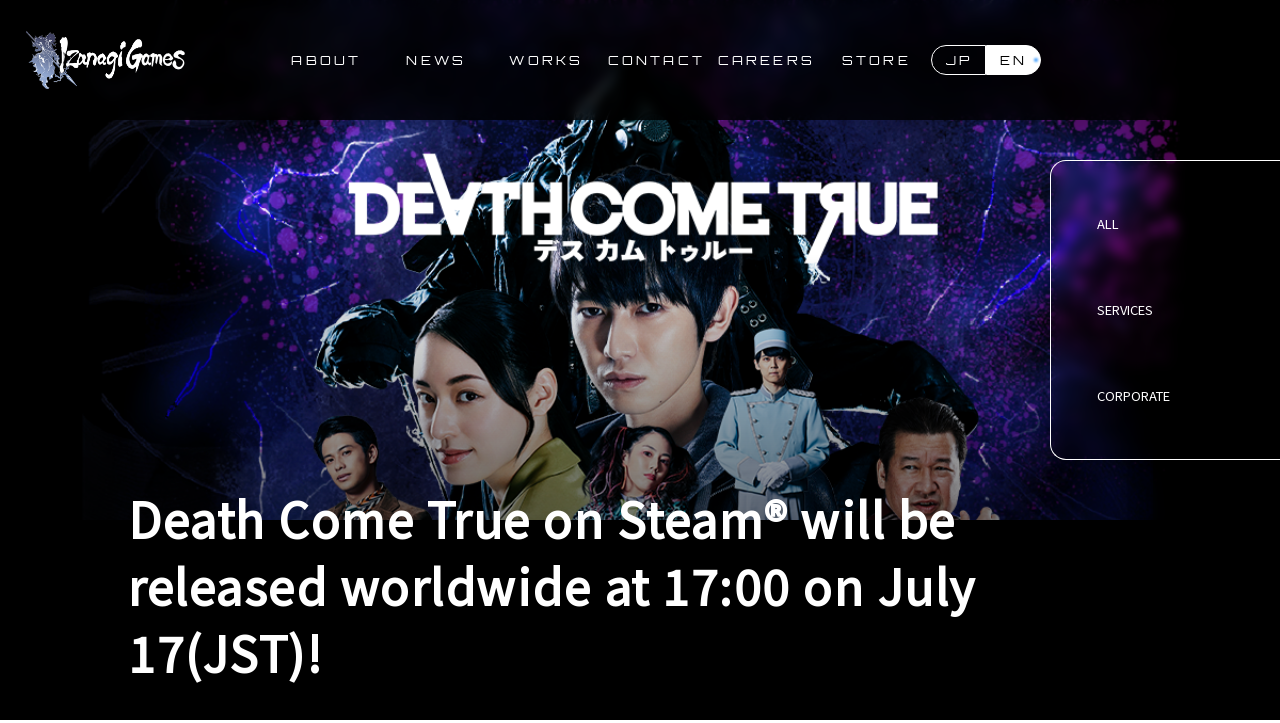

--- FILE ---
content_type: text/html; charset=UTF-8
request_url: https://izanagigames.co.jp/en/2020/07/07/%E3%80%90death-come-true%E3%80%91%E3%83%87%E3%82%B9%E3%82%AB%E3%83%A0%E3%83%88%E3%82%A5%E3%83%AB%E3%83%BC-%E3%80%81steam%E7%89%88%E3%81%8C7%E6%9C%8817%E6%97%A5-1700-jst-%E3%81%AB%E5%85%A8/
body_size: 48004
content:
<!DOCTYPE html>
<html dir="ltr" lang="en-US" prefix="og: https://ogp.me/ns#" class="no-js">

<head>
	<meta charset="UTF-8">
	<meta name="viewport" content="width=device-width, initial-scale=1">
	<meta name="theme-color" content="#000">

	<title>Death Come True on Steam® will be released worldwide at 17:00 on July 17(JST)! - イザナギゲームズ公式サイト-IzanagiGames Official Site-</title>

	<link rel="stylesheet" href="https://cdn.jsdelivr.net/npm/destyle.css@1.0.15/destyle.css">
	<link rel="stylesheet" href="https://izanagigames.co.jp/wp-content/themes/my_theme_2024_04_18/library/css/style.css?ver=241118">
	<link rel="stylesheet" href="https://izanagigames.co.jp/wp-content/themes/my_theme_2024_04_18/library/css/vendor/swiper.min.css">
	<link rel="preconnect" href="https://fonts.googleapis.com">
	<link rel="preconnect" href="https://fonts.gstatic.com" crossorigin>
	<link href="https://fonts.googleapis.com/css2?family=Noto+Sans+JP&display=swap" rel="stylesheet">

	<script defer src="https://izanagigames.co.jp/wp-content/themes/my_theme_2024_04_18/library/js/vendor/jquery-3.6.0.min.js"></script>
	<script defer src="https://izanagigames.co.jp/wp-content/themes/my_theme_2024_04_18/library/js/vendor/swiper-bundle.min.js"></script>
	<script defer src="https://izanagigames.co.jp/wp-content/themes/my_theme_2024_04_18/library/js/vendor/gsap.min.js"></script>
	<script defer src="https://izanagigames.co.jp/wp-content/themes/my_theme_2024_04_18/library/js/vendor/ScrollTrigger.min.js"></script>
	<script defer src="https://izanagigames.co.jp/wp-content/themes/my_theme_2024_04_18/library/js/common.js?v6"></script>

	<link rel="shortcut icon" href="https://izanagigames.co.jp/wp-content/themes/my_theme_2024_04_18/library/images/favicon.ico">
	<link rel="apple-touch-icon" href="https://izanagigames.co.jp/wp-content/themes/my_theme_2024_04_18/library/images/apple-touch-icon.png">

	<meta property="og:title" content="IzanagiGames Official Site">
	<meta property="og:description" content="-突き抜けたゲーム体験を世界中に届ける-イザナギゲームズの公式WEBサイトです。">
	<meta property="og:url" content="https://izanagigames.co.jp/">
	<meta property="og:site_name" content="IzanagiGames Official Site">
	<meta property="og:type" content="website">
	<meta property="og:locale:alternate" content="ja_JP">
	<meta property="og:locale:alternate" content="en_US">
	<meta property="og:image" content="https://izanagigames.co.jp/wp-content/themes/my_theme_2024_04_18/library/images/ogp.png">
	<meta name="twitter:card" content="summary_large_image">
	<meta name="twitter:site" content="@izanagigames">
	<meta name="twitter:description" content="-突き抜けたゲーム体験を世界中に届ける-イザナギゲームズの公式WEBサイトです。">
	<meta name="twitter:image:src" content="https://izanagigames.co.jp/wp-content/themes/my_theme_2024_04_18/library/images/ogp.png">
	
		<!-- All in One SEO 4.9.2 - aioseo.com -->
	<meta name="description" content="​ It’s been announced that Death Come True on Steam® will be released worldwide at 17:00 on July 17! ​ IzanagiGames, Inc. (located in Koto-ku, Tokyo, Japan, and led by CEO/Producer Shinsuke Umeda) has announced that Death Come True will be released worldwide for Steam® at 17:00 on July 17, 2020. Death Come True is" />
	<meta name="robots" content="max-image-preview:large" />
	<meta name="author" content="izanagigames"/>
	<link rel="canonical" href="https://izanagigames.co.jp/en/2020/07/07/%e3%80%90death-come-true%e3%80%91%e3%83%87%e3%82%b9%e3%82%ab%e3%83%a0%e3%83%88%e3%82%a5%e3%83%ab%e3%83%bc-%e3%80%81steam%e7%89%88%e3%81%8c7%e6%9c%8817%e6%97%a5-1700-jst-%e3%81%ab%e5%85%a8/" />
	<meta name="generator" content="All in One SEO (AIOSEO) 4.9.2" />
		<meta property="og:locale" content="en_US" />
		<meta property="og:site_name" content="イザナギゲームズ公式サイト-IzanagiGames Official Site- - Just another WordPress site" />
		<meta property="og:type" content="article" />
		<meta property="og:title" content="Death Come True on Steam® will be released worldwide at 17:00 on July 17(JST)! - イザナギゲームズ公式サイト-IzanagiGames Official Site-" />
		<meta property="og:description" content="​ It’s been announced that Death Come True on Steam® will be released worldwide at 17:00 on July 17! ​ IzanagiGames, Inc. (located in Koto-ku, Tokyo, Japan, and led by CEO/Producer Shinsuke Umeda) has announced that Death Come True will be released worldwide for Steam® at 17:00 on July 17, 2020. Death Come True is" />
		<meta property="og:url" content="https://izanagigames.co.jp/en/2020/07/07/%e3%80%90death-come-true%e3%80%91%e3%83%87%e3%82%b9%e3%82%ab%e3%83%a0%e3%83%88%e3%82%a5%e3%83%ab%e3%83%bc-%e3%80%81steam%e7%89%88%e3%81%8c7%e6%9c%8817%e6%97%a5-1700-jst-%e3%81%ab%e5%85%a8/" />
		<meta property="article:published_time" content="2020-07-07T06:00:00+00:00" />
		<meta property="article:modified_time" content="2022-10-03T10:53:06+00:00" />
		<meta name="twitter:card" content="summary_large_image" />
		<meta name="twitter:title" content="Death Come True on Steam® will be released worldwide at 17:00 on July 17(JST)! - イザナギゲームズ公式サイト-IzanagiGames Official Site-" />
		<meta name="twitter:description" content="​ It’s been announced that Death Come True on Steam® will be released worldwide at 17:00 on July 17! ​ IzanagiGames, Inc. (located in Koto-ku, Tokyo, Japan, and led by CEO/Producer Shinsuke Umeda) has announced that Death Come True will be released worldwide for Steam® at 17:00 on July 17, 2020. Death Come True is" />
		<script type="application/ld+json" class="aioseo-schema">
			{"@context":"https:\/\/schema.org","@graph":[{"@type":"BlogPosting","@id":"https:\/\/izanagigames.co.jp\/en\/2020\/07\/07\/%e3%80%90death-come-true%e3%80%91%e3%83%87%e3%82%b9%e3%82%ab%e3%83%a0%e3%83%88%e3%82%a5%e3%83%ab%e3%83%bc-%e3%80%81steam%e7%89%88%e3%81%8c7%e6%9c%8817%e6%97%a5-1700-jst-%e3%81%ab%e5%85%a8\/#blogposting","name":"Death Come True on Steam\u00ae will be released worldwide at 17:00 on July 17(JST)! - \u30a4\u30b6\u30ca\u30ae\u30b2\u30fc\u30e0\u30ba\u516c\u5f0f\u30b5\u30a4\u30c8-IzanagiGames Official Site-","headline":"Death Come True on Steam\u00ae will be released worldwide at 17:00 on July 17(JST)!","author":{"@id":"https:\/\/izanagigames.co.jp\/en\/author\/izanagigames\/#author"},"publisher":{"@id":"https:\/\/izanagigames.co.jp\/en\/#organization"},"image":{"@type":"ImageObject","url":"https:\/\/izanagigames.co.jp\/wp-content\/uploads\/2020\/06\/0625DCT\u767a\u58f2\u30a2\u30a4\u30ad\u30e3\u30c3\u30c1.png","width":1200,"height":630},"datePublished":"2020-07-07T15:00:00+09:00","dateModified":"2022-10-03T19:53:06+09:00","inLanguage":"en-US","mainEntityOfPage":{"@id":"https:\/\/izanagigames.co.jp\/en\/2020\/07\/07\/%e3%80%90death-come-true%e3%80%91%e3%83%87%e3%82%b9%e3%82%ab%e3%83%a0%e3%83%88%e3%82%a5%e3%83%ab%e3%83%bc-%e3%80%81steam%e7%89%88%e3%81%8c7%e6%9c%8817%e6%97%a5-1700-jst-%e3%81%ab%e5%85%a8\/#webpage"},"isPartOf":{"@id":"https:\/\/izanagigames.co.jp\/en\/2020\/07\/07\/%e3%80%90death-come-true%e3%80%91%e3%83%87%e3%82%b9%e3%82%ab%e3%83%a0%e3%83%88%e3%82%a5%e3%83%ab%e3%83%bc-%e3%80%81steam%e7%89%88%e3%81%8c7%e6%9c%8817%e6%97%a5-1700-jst-%e3%81%ab%e5%85%a8\/#webpage"},"articleSection":"news, \u30b5\u30fc\u30d3\u30b9"},{"@type":"BreadcrumbList","@id":"https:\/\/izanagigames.co.jp\/en\/2020\/07\/07\/%e3%80%90death-come-true%e3%80%91%e3%83%87%e3%82%b9%e3%82%ab%e3%83%a0%e3%83%88%e3%82%a5%e3%83%ab%e3%83%bc-%e3%80%81steam%e7%89%88%e3%81%8c7%e6%9c%8817%e6%97%a5-1700-jst-%e3%81%ab%e5%85%a8\/#breadcrumblist","itemListElement":[{"@type":"ListItem","@id":"https:\/\/izanagigames.co.jp\/en#listItem","position":1,"name":"\u30db\u30fc\u30e0","item":"https:\/\/izanagigames.co.jp\/en","nextItem":{"@type":"ListItem","@id":"https:\/\/izanagigames.co.jp\/en\/category\/news\/#listItem","name":"news"}},{"@type":"ListItem","@id":"https:\/\/izanagigames.co.jp\/en\/category\/news\/#listItem","position":2,"name":"news","item":"https:\/\/izanagigames.co.jp\/en\/category\/news\/","nextItem":{"@type":"ListItem","@id":"https:\/\/izanagigames.co.jp\/en\/2020\/07\/07\/%e3%80%90death-come-true%e3%80%91%e3%83%87%e3%82%b9%e3%82%ab%e3%83%a0%e3%83%88%e3%82%a5%e3%83%ab%e3%83%bc-%e3%80%81steam%e7%89%88%e3%81%8c7%e6%9c%8817%e6%97%a5-1700-jst-%e3%81%ab%e5%85%a8\/#listItem","name":"Death Come True on Steam\u00ae will be released worldwide at 17:00 on July 17(JST)!"},"previousItem":{"@type":"ListItem","@id":"https:\/\/izanagigames.co.jp\/en#listItem","name":"\u30db\u30fc\u30e0"}},{"@type":"ListItem","@id":"https:\/\/izanagigames.co.jp\/en\/2020\/07\/07\/%e3%80%90death-come-true%e3%80%91%e3%83%87%e3%82%b9%e3%82%ab%e3%83%a0%e3%83%88%e3%82%a5%e3%83%ab%e3%83%bc-%e3%80%81steam%e7%89%88%e3%81%8c7%e6%9c%8817%e6%97%a5-1700-jst-%e3%81%ab%e5%85%a8\/#listItem","position":3,"name":"Death Come True on Steam\u00ae will be released worldwide at 17:00 on July 17(JST)!","previousItem":{"@type":"ListItem","@id":"https:\/\/izanagigames.co.jp\/en\/category\/news\/#listItem","name":"news"}}]},{"@type":"Organization","@id":"https:\/\/izanagigames.co.jp\/en\/#organization","name":"\u30a4\u30b6\u30ca\u30ae\u30b2\u30fc\u30e0\u30ba\u516c\u5f0f\u30b5\u30a4\u30c8-IzanagiGames Official Site-","description":"Just another WordPress site","url":"https:\/\/izanagigames.co.jp\/en\/"},{"@type":"Person","@id":"https:\/\/izanagigames.co.jp\/en\/author\/izanagigames\/#author","url":"https:\/\/izanagigames.co.jp\/en\/author\/izanagigames\/","name":"izanagigames","image":{"@type":"ImageObject","@id":"https:\/\/izanagigames.co.jp\/en\/2020\/07\/07\/%e3%80%90death-come-true%e3%80%91%e3%83%87%e3%82%b9%e3%82%ab%e3%83%a0%e3%83%88%e3%82%a5%e3%83%ab%e3%83%bc-%e3%80%81steam%e7%89%88%e3%81%8c7%e6%9c%8817%e6%97%a5-1700-jst-%e3%81%ab%e5%85%a8\/#authorImage","url":"https:\/\/secure.gravatar.com\/avatar\/c1d4daa3508ceefdf15a9cd79e7b93471d33537d888262eaea162f148dfd1669?s=96&d=mm&r=g","width":96,"height":96,"caption":"izanagigames"}},{"@type":"WebPage","@id":"https:\/\/izanagigames.co.jp\/en\/2020\/07\/07\/%e3%80%90death-come-true%e3%80%91%e3%83%87%e3%82%b9%e3%82%ab%e3%83%a0%e3%83%88%e3%82%a5%e3%83%ab%e3%83%bc-%e3%80%81steam%e7%89%88%e3%81%8c7%e6%9c%8817%e6%97%a5-1700-jst-%e3%81%ab%e5%85%a8\/#webpage","url":"https:\/\/izanagigames.co.jp\/en\/2020\/07\/07\/%e3%80%90death-come-true%e3%80%91%e3%83%87%e3%82%b9%e3%82%ab%e3%83%a0%e3%83%88%e3%82%a5%e3%83%ab%e3%83%bc-%e3%80%81steam%e7%89%88%e3%81%8c7%e6%9c%8817%e6%97%a5-1700-jst-%e3%81%ab%e5%85%a8\/","name":"Death Come True on Steam\u00ae will be released worldwide at 17:00 on July 17(JST)! - \u30a4\u30b6\u30ca\u30ae\u30b2\u30fc\u30e0\u30ba\u516c\u5f0f\u30b5\u30a4\u30c8-IzanagiGames Official Site-","description":"\u200b It\u2019s been announced that Death Come True on Steam\u00ae will be released worldwide at 17:00 on July 17! \u200b IzanagiGames, Inc. (located in Koto-ku, Tokyo, Japan, and led by CEO\/Producer Shinsuke Umeda) has announced that Death Come True will be released worldwide for Steam\u00ae at 17:00 on July 17, 2020. Death Come True is","inLanguage":"en-US","isPartOf":{"@id":"https:\/\/izanagigames.co.jp\/en\/#website"},"breadcrumb":{"@id":"https:\/\/izanagigames.co.jp\/en\/2020\/07\/07\/%e3%80%90death-come-true%e3%80%91%e3%83%87%e3%82%b9%e3%82%ab%e3%83%a0%e3%83%88%e3%82%a5%e3%83%ab%e3%83%bc-%e3%80%81steam%e7%89%88%e3%81%8c7%e6%9c%8817%e6%97%a5-1700-jst-%e3%81%ab%e5%85%a8\/#breadcrumblist"},"author":{"@id":"https:\/\/izanagigames.co.jp\/en\/author\/izanagigames\/#author"},"creator":{"@id":"https:\/\/izanagigames.co.jp\/en\/author\/izanagigames\/#author"},"image":{"@type":"ImageObject","url":"https:\/\/izanagigames.co.jp\/wp-content\/uploads\/2020\/06\/0625DCT\u767a\u58f2\u30a2\u30a4\u30ad\u30e3\u30c3\u30c1.png","@id":"https:\/\/izanagigames.co.jp\/en\/2020\/07\/07\/%e3%80%90death-come-true%e3%80%91%e3%83%87%e3%82%b9%e3%82%ab%e3%83%a0%e3%83%88%e3%82%a5%e3%83%ab%e3%83%bc-%e3%80%81steam%e7%89%88%e3%81%8c7%e6%9c%8817%e6%97%a5-1700-jst-%e3%81%ab%e5%85%a8\/#mainImage","width":1200,"height":630},"primaryImageOfPage":{"@id":"https:\/\/izanagigames.co.jp\/en\/2020\/07\/07\/%e3%80%90death-come-true%e3%80%91%e3%83%87%e3%82%b9%e3%82%ab%e3%83%a0%e3%83%88%e3%82%a5%e3%83%ab%e3%83%bc-%e3%80%81steam%e7%89%88%e3%81%8c7%e6%9c%8817%e6%97%a5-1700-jst-%e3%81%ab%e5%85%a8\/#mainImage"},"datePublished":"2020-07-07T15:00:00+09:00","dateModified":"2022-10-03T19:53:06+09:00"},{"@type":"WebSite","@id":"https:\/\/izanagigames.co.jp\/en\/#website","url":"https:\/\/izanagigames.co.jp\/en\/","name":"\u30a4\u30b6\u30ca\u30ae\u30b2\u30fc\u30e0\u30ba\u516c\u5f0f\u30b5\u30a4\u30c8-IzanagiGames Official Site-","description":"Just another WordPress site","inLanguage":"en-US","publisher":{"@id":"https:\/\/izanagigames.co.jp\/en\/#organization"}}]}
		</script>
		<!-- All in One SEO -->

<link rel="alternate" type="application/rss+xml" title="イザナギゲームズ公式サイト-IzanagiGames Official Site- &raquo; Death Come True on Steam® will be released worldwide at 17:00 on July 17(JST)! Comments Feed" href="https://izanagigames.co.jp/en/2020/07/07/%e3%80%90death-come-true%e3%80%91%e3%83%87%e3%82%b9%e3%82%ab%e3%83%a0%e3%83%88%e3%82%a5%e3%83%ab%e3%83%bc-%e3%80%81steam%e7%89%88%e3%81%8c7%e6%9c%8817%e6%97%a5-1700-jst-%e3%81%ab%e5%85%a8/feed/" />
<link rel="alternate" title="oEmbed (JSON)" type="application/json+oembed" href="https://izanagigames.co.jp/en/wp-json/oembed/1.0/embed?url=https%3A%2F%2Fizanagigames.co.jp%2Fen%2F2020%2F07%2F07%2F%25e3%2580%2590death-come-true%25e3%2580%2591%25e3%2583%2587%25e3%2582%25b9%25e3%2582%25ab%25e3%2583%25a0%25e3%2583%2588%25e3%2582%25a5%25e3%2583%25ab%25e3%2583%25bc-%25e3%2580%2581steam%25e7%2589%2588%25e3%2581%258c7%25e6%259c%258817%25e6%2597%25a5-1700-jst-%25e3%2581%25ab%25e5%2585%25a8%2F" />
<link rel="alternate" title="oEmbed (XML)" type="text/xml+oembed" href="https://izanagigames.co.jp/en/wp-json/oembed/1.0/embed?url=https%3A%2F%2Fizanagigames.co.jp%2Fen%2F2020%2F07%2F07%2F%25e3%2580%2590death-come-true%25e3%2580%2591%25e3%2583%2587%25e3%2582%25b9%25e3%2582%25ab%25e3%2583%25a0%25e3%2583%2588%25e3%2582%25a5%25e3%2583%25ab%25e3%2583%25bc-%25e3%2580%2581steam%25e7%2589%2588%25e3%2581%258c7%25e6%259c%258817%25e6%2597%25a5-1700-jst-%25e3%2581%25ab%25e5%2585%25a8%2F&#038;format=xml" />
<style id='wp-img-auto-sizes-contain-inline-css'>
img:is([sizes=auto i],[sizes^="auto," i]){contain-intrinsic-size:3000px 1500px}
/*# sourceURL=wp-img-auto-sizes-contain-inline-css */
</style>
<style id='wp-block-library-inline-css'>
:root{--wp-block-synced-color:#7a00df;--wp-block-synced-color--rgb:122,0,223;--wp-bound-block-color:var(--wp-block-synced-color);--wp-editor-canvas-background:#ddd;--wp-admin-theme-color:#007cba;--wp-admin-theme-color--rgb:0,124,186;--wp-admin-theme-color-darker-10:#006ba1;--wp-admin-theme-color-darker-10--rgb:0,107,160.5;--wp-admin-theme-color-darker-20:#005a87;--wp-admin-theme-color-darker-20--rgb:0,90,135;--wp-admin-border-width-focus:2px}@media (min-resolution:192dpi){:root{--wp-admin-border-width-focus:1.5px}}.wp-element-button{cursor:pointer}:root .has-very-light-gray-background-color{background-color:#eee}:root .has-very-dark-gray-background-color{background-color:#313131}:root .has-very-light-gray-color{color:#eee}:root .has-very-dark-gray-color{color:#313131}:root .has-vivid-green-cyan-to-vivid-cyan-blue-gradient-background{background:linear-gradient(135deg,#00d084,#0693e3)}:root .has-purple-crush-gradient-background{background:linear-gradient(135deg,#34e2e4,#4721fb 50%,#ab1dfe)}:root .has-hazy-dawn-gradient-background{background:linear-gradient(135deg,#faaca8,#dad0ec)}:root .has-subdued-olive-gradient-background{background:linear-gradient(135deg,#fafae1,#67a671)}:root .has-atomic-cream-gradient-background{background:linear-gradient(135deg,#fdd79a,#004a59)}:root .has-nightshade-gradient-background{background:linear-gradient(135deg,#330968,#31cdcf)}:root .has-midnight-gradient-background{background:linear-gradient(135deg,#020381,#2874fc)}:root{--wp--preset--font-size--normal:16px;--wp--preset--font-size--huge:42px}.has-regular-font-size{font-size:1em}.has-larger-font-size{font-size:2.625em}.has-normal-font-size{font-size:var(--wp--preset--font-size--normal)}.has-huge-font-size{font-size:var(--wp--preset--font-size--huge)}.has-text-align-center{text-align:center}.has-text-align-left{text-align:left}.has-text-align-right{text-align:right}.has-fit-text{white-space:nowrap!important}#end-resizable-editor-section{display:none}.aligncenter{clear:both}.items-justified-left{justify-content:flex-start}.items-justified-center{justify-content:center}.items-justified-right{justify-content:flex-end}.items-justified-space-between{justify-content:space-between}.screen-reader-text{border:0;clip-path:inset(50%);height:1px;margin:-1px;overflow:hidden;padding:0;position:absolute;width:1px;word-wrap:normal!important}.screen-reader-text:focus{background-color:#ddd;clip-path:none;color:#444;display:block;font-size:1em;height:auto;left:5px;line-height:normal;padding:15px 23px 14px;text-decoration:none;top:5px;width:auto;z-index:100000}html :where(.has-border-color){border-style:solid}html :where([style*=border-top-color]){border-top-style:solid}html :where([style*=border-right-color]){border-right-style:solid}html :where([style*=border-bottom-color]){border-bottom-style:solid}html :where([style*=border-left-color]){border-left-style:solid}html :where([style*=border-width]){border-style:solid}html :where([style*=border-top-width]){border-top-style:solid}html :where([style*=border-right-width]){border-right-style:solid}html :where([style*=border-bottom-width]){border-bottom-style:solid}html :where([style*=border-left-width]){border-left-style:solid}html :where(img[class*=wp-image-]){height:auto;max-width:100%}:where(figure){margin:0 0 1em}html :where(.is-position-sticky){--wp-admin--admin-bar--position-offset:var(--wp-admin--admin-bar--height,0px)}@media screen and (max-width:600px){html :where(.is-position-sticky){--wp-admin--admin-bar--position-offset:0px}}

/*# sourceURL=wp-block-library-inline-css */
</style><style id='global-styles-inline-css'>
:root{--wp--preset--aspect-ratio--square: 1;--wp--preset--aspect-ratio--4-3: 4/3;--wp--preset--aspect-ratio--3-4: 3/4;--wp--preset--aspect-ratio--3-2: 3/2;--wp--preset--aspect-ratio--2-3: 2/3;--wp--preset--aspect-ratio--16-9: 16/9;--wp--preset--aspect-ratio--9-16: 9/16;--wp--preset--color--black: #000000;--wp--preset--color--cyan-bluish-gray: #abb8c3;--wp--preset--color--white: #ffffff;--wp--preset--color--pale-pink: #f78da7;--wp--preset--color--vivid-red: #cf2e2e;--wp--preset--color--luminous-vivid-orange: #ff6900;--wp--preset--color--luminous-vivid-amber: #fcb900;--wp--preset--color--light-green-cyan: #7bdcb5;--wp--preset--color--vivid-green-cyan: #00d084;--wp--preset--color--pale-cyan-blue: #8ed1fc;--wp--preset--color--vivid-cyan-blue: #0693e3;--wp--preset--color--vivid-purple: #9b51e0;--wp--preset--gradient--vivid-cyan-blue-to-vivid-purple: linear-gradient(135deg,rgb(6,147,227) 0%,rgb(155,81,224) 100%);--wp--preset--gradient--light-green-cyan-to-vivid-green-cyan: linear-gradient(135deg,rgb(122,220,180) 0%,rgb(0,208,130) 100%);--wp--preset--gradient--luminous-vivid-amber-to-luminous-vivid-orange: linear-gradient(135deg,rgb(252,185,0) 0%,rgb(255,105,0) 100%);--wp--preset--gradient--luminous-vivid-orange-to-vivid-red: linear-gradient(135deg,rgb(255,105,0) 0%,rgb(207,46,46) 100%);--wp--preset--gradient--very-light-gray-to-cyan-bluish-gray: linear-gradient(135deg,rgb(238,238,238) 0%,rgb(169,184,195) 100%);--wp--preset--gradient--cool-to-warm-spectrum: linear-gradient(135deg,rgb(74,234,220) 0%,rgb(151,120,209) 20%,rgb(207,42,186) 40%,rgb(238,44,130) 60%,rgb(251,105,98) 80%,rgb(254,248,76) 100%);--wp--preset--gradient--blush-light-purple: linear-gradient(135deg,rgb(255,206,236) 0%,rgb(152,150,240) 100%);--wp--preset--gradient--blush-bordeaux: linear-gradient(135deg,rgb(254,205,165) 0%,rgb(254,45,45) 50%,rgb(107,0,62) 100%);--wp--preset--gradient--luminous-dusk: linear-gradient(135deg,rgb(255,203,112) 0%,rgb(199,81,192) 50%,rgb(65,88,208) 100%);--wp--preset--gradient--pale-ocean: linear-gradient(135deg,rgb(255,245,203) 0%,rgb(182,227,212) 50%,rgb(51,167,181) 100%);--wp--preset--gradient--electric-grass: linear-gradient(135deg,rgb(202,248,128) 0%,rgb(113,206,126) 100%);--wp--preset--gradient--midnight: linear-gradient(135deg,rgb(2,3,129) 0%,rgb(40,116,252) 100%);--wp--preset--font-size--small: 13px;--wp--preset--font-size--medium: 20px;--wp--preset--font-size--large: 36px;--wp--preset--font-size--x-large: 42px;--wp--preset--spacing--20: 0.44rem;--wp--preset--spacing--30: 0.67rem;--wp--preset--spacing--40: 1rem;--wp--preset--spacing--50: 1.5rem;--wp--preset--spacing--60: 2.25rem;--wp--preset--spacing--70: 3.38rem;--wp--preset--spacing--80: 5.06rem;--wp--preset--shadow--natural: 6px 6px 9px rgba(0, 0, 0, 0.2);--wp--preset--shadow--deep: 12px 12px 50px rgba(0, 0, 0, 0.4);--wp--preset--shadow--sharp: 6px 6px 0px rgba(0, 0, 0, 0.2);--wp--preset--shadow--outlined: 6px 6px 0px -3px rgb(255, 255, 255), 6px 6px rgb(0, 0, 0);--wp--preset--shadow--crisp: 6px 6px 0px rgb(0, 0, 0);}:where(.is-layout-flex){gap: 0.5em;}:where(.is-layout-grid){gap: 0.5em;}body .is-layout-flex{display: flex;}.is-layout-flex{flex-wrap: wrap;align-items: center;}.is-layout-flex > :is(*, div){margin: 0;}body .is-layout-grid{display: grid;}.is-layout-grid > :is(*, div){margin: 0;}:where(.wp-block-columns.is-layout-flex){gap: 2em;}:where(.wp-block-columns.is-layout-grid){gap: 2em;}:where(.wp-block-post-template.is-layout-flex){gap: 1.25em;}:where(.wp-block-post-template.is-layout-grid){gap: 1.25em;}.has-black-color{color: var(--wp--preset--color--black) !important;}.has-cyan-bluish-gray-color{color: var(--wp--preset--color--cyan-bluish-gray) !important;}.has-white-color{color: var(--wp--preset--color--white) !important;}.has-pale-pink-color{color: var(--wp--preset--color--pale-pink) !important;}.has-vivid-red-color{color: var(--wp--preset--color--vivid-red) !important;}.has-luminous-vivid-orange-color{color: var(--wp--preset--color--luminous-vivid-orange) !important;}.has-luminous-vivid-amber-color{color: var(--wp--preset--color--luminous-vivid-amber) !important;}.has-light-green-cyan-color{color: var(--wp--preset--color--light-green-cyan) !important;}.has-vivid-green-cyan-color{color: var(--wp--preset--color--vivid-green-cyan) !important;}.has-pale-cyan-blue-color{color: var(--wp--preset--color--pale-cyan-blue) !important;}.has-vivid-cyan-blue-color{color: var(--wp--preset--color--vivid-cyan-blue) !important;}.has-vivid-purple-color{color: var(--wp--preset--color--vivid-purple) !important;}.has-black-background-color{background-color: var(--wp--preset--color--black) !important;}.has-cyan-bluish-gray-background-color{background-color: var(--wp--preset--color--cyan-bluish-gray) !important;}.has-white-background-color{background-color: var(--wp--preset--color--white) !important;}.has-pale-pink-background-color{background-color: var(--wp--preset--color--pale-pink) !important;}.has-vivid-red-background-color{background-color: var(--wp--preset--color--vivid-red) !important;}.has-luminous-vivid-orange-background-color{background-color: var(--wp--preset--color--luminous-vivid-orange) !important;}.has-luminous-vivid-amber-background-color{background-color: var(--wp--preset--color--luminous-vivid-amber) !important;}.has-light-green-cyan-background-color{background-color: var(--wp--preset--color--light-green-cyan) !important;}.has-vivid-green-cyan-background-color{background-color: var(--wp--preset--color--vivid-green-cyan) !important;}.has-pale-cyan-blue-background-color{background-color: var(--wp--preset--color--pale-cyan-blue) !important;}.has-vivid-cyan-blue-background-color{background-color: var(--wp--preset--color--vivid-cyan-blue) !important;}.has-vivid-purple-background-color{background-color: var(--wp--preset--color--vivid-purple) !important;}.has-black-border-color{border-color: var(--wp--preset--color--black) !important;}.has-cyan-bluish-gray-border-color{border-color: var(--wp--preset--color--cyan-bluish-gray) !important;}.has-white-border-color{border-color: var(--wp--preset--color--white) !important;}.has-pale-pink-border-color{border-color: var(--wp--preset--color--pale-pink) !important;}.has-vivid-red-border-color{border-color: var(--wp--preset--color--vivid-red) !important;}.has-luminous-vivid-orange-border-color{border-color: var(--wp--preset--color--luminous-vivid-orange) !important;}.has-luminous-vivid-amber-border-color{border-color: var(--wp--preset--color--luminous-vivid-amber) !important;}.has-light-green-cyan-border-color{border-color: var(--wp--preset--color--light-green-cyan) !important;}.has-vivid-green-cyan-border-color{border-color: var(--wp--preset--color--vivid-green-cyan) !important;}.has-pale-cyan-blue-border-color{border-color: var(--wp--preset--color--pale-cyan-blue) !important;}.has-vivid-cyan-blue-border-color{border-color: var(--wp--preset--color--vivid-cyan-blue) !important;}.has-vivid-purple-border-color{border-color: var(--wp--preset--color--vivid-purple) !important;}.has-vivid-cyan-blue-to-vivid-purple-gradient-background{background: var(--wp--preset--gradient--vivid-cyan-blue-to-vivid-purple) !important;}.has-light-green-cyan-to-vivid-green-cyan-gradient-background{background: var(--wp--preset--gradient--light-green-cyan-to-vivid-green-cyan) !important;}.has-luminous-vivid-amber-to-luminous-vivid-orange-gradient-background{background: var(--wp--preset--gradient--luminous-vivid-amber-to-luminous-vivid-orange) !important;}.has-luminous-vivid-orange-to-vivid-red-gradient-background{background: var(--wp--preset--gradient--luminous-vivid-orange-to-vivid-red) !important;}.has-very-light-gray-to-cyan-bluish-gray-gradient-background{background: var(--wp--preset--gradient--very-light-gray-to-cyan-bluish-gray) !important;}.has-cool-to-warm-spectrum-gradient-background{background: var(--wp--preset--gradient--cool-to-warm-spectrum) !important;}.has-blush-light-purple-gradient-background{background: var(--wp--preset--gradient--blush-light-purple) !important;}.has-blush-bordeaux-gradient-background{background: var(--wp--preset--gradient--blush-bordeaux) !important;}.has-luminous-dusk-gradient-background{background: var(--wp--preset--gradient--luminous-dusk) !important;}.has-pale-ocean-gradient-background{background: var(--wp--preset--gradient--pale-ocean) !important;}.has-electric-grass-gradient-background{background: var(--wp--preset--gradient--electric-grass) !important;}.has-midnight-gradient-background{background: var(--wp--preset--gradient--midnight) !important;}.has-small-font-size{font-size: var(--wp--preset--font-size--small) !important;}.has-medium-font-size{font-size: var(--wp--preset--font-size--medium) !important;}.has-large-font-size{font-size: var(--wp--preset--font-size--large) !important;}.has-x-large-font-size{font-size: var(--wp--preset--font-size--x-large) !important;}
/*# sourceURL=global-styles-inline-css */
</style>

<style id='classic-theme-styles-inline-css'>
/*! This file is auto-generated */
.wp-block-button__link{color:#fff;background-color:#32373c;border-radius:9999px;box-shadow:none;text-decoration:none;padding:calc(.667em + 2px) calc(1.333em + 2px);font-size:1.125em}.wp-block-file__button{background:#32373c;color:#fff;text-decoration:none}
/*# sourceURL=/wp-includes/css/classic-themes.min.css */
</style>
<link rel='stylesheet' id='bogo-css' href='https://izanagigames.co.jp/wp-content/plugins/bogo/includes/css/style.css' media='all' />
<link rel='stylesheet' id='contact-form-7-css' href='https://izanagigames.co.jp/wp-content/plugins/contact-form-7/includes/css/styles.css' media='all' />
<link rel='stylesheet' id='wp-pagenavi-css' href='https://izanagigames.co.jp/wp-content/plugins/wp-pagenavi/pagenavi-css.css' media='all' />
<link rel='stylesheet' id='cf7cf-style-css' href='https://izanagigames.co.jp/wp-content/plugins/cf7-conditional-fields/style.css' media='all' />
<script src="https://izanagigames.co.jp/wp-includes/js/jquery/jquery.min.js" id="jquery-core-js"></script>
<script src="https://izanagigames.co.jp/wp-includes/js/jquery/jquery-migrate.min.js" id="jquery-migrate-js"></script>
<link rel="https://api.w.org/" href="https://izanagigames.co.jp/en/wp-json/" /><link rel="alternate" title="JSON" type="application/json" href="https://izanagigames.co.jp/en/wp-json/wp/v2/posts/1542" /><link rel='shortlink' href='https://izanagigames.co.jp/en/?p=1542' />
<link rel="alternate" href="https://izanagigames.co.jp/2020/07/07/%e3%80%90death-come-true%e3%80%91%e3%83%87%e3%82%b9%e3%82%ab%e3%83%a0%e3%83%88%e3%82%a5%e3%83%ab%e3%83%bc-%e3%80%81steam%e7%89%88%e3%81%8c7%e6%9c%8817%e6%97%a5-1700-jst-%e3%81%ab%e5%85%a8/" hreflang="ja" />
<link rel="alternate" href="https://izanagigames.co.jp/en/2020/07/07/%e3%80%90death-come-true%e3%80%91%e3%83%87%e3%82%b9%e3%82%ab%e3%83%a0%e3%83%88%e3%82%a5%e3%83%ab%e3%83%bc-%e3%80%81steam%e7%89%88%e3%81%8c7%e6%9c%8817%e6%97%a5-1700-jst-%e3%81%ab%e5%85%a8/" hreflang="en-US" />

	
	<!-- Google tag (gtag.js) -->
	<script async src="https://www.googletagmanager.com/gtag/js?id=G-X0CQLCEHLB"></script>
	<script>
		window.dataLayer = window.dataLayer || [];

		function gtag() {
			dataLayer.push(arguments);
		}
		gtag('js', new Date());

		gtag('config', 'G-X0CQLCEHLB');
	</script>
</head>

<body>
	<header id="header" class="l-header is-header">
		<h1 class="l-header__logo is-header__logo"><a href="https://izanagigames.co.jp/en/"><img src="https://izanagigames.co.jp/wp-content/themes/my_theme_2024_04_18/library/images/common/logo.png" width="634" height="228" alt="イザナギゲームズ公式サイト"></a></h1>
		<div class="l-header__navbtn"><span></span><span></span><span></span><span></span></div>
		<nav class="l-header__nav">
			<ul class="l-header__nav-list">
									<li class="l-header__nav-item is-header__nav__item u-spOnly"><a href="https://izanagigames.co.jp/en/">TOP</a></li>
					<li class="l-header__nav-item is-header__nav__item"><a href="https://izanagigames.co.jp/en/about/" >ABOUT</a></li>
					<li class="l-header__nav-item is-header__nav__item"><a href="https://izanagigames.co.jp/en/news/" >NEWS</a></li>
					<li class="l-header__nav-item is-header__nav__item"><a href="https://izanagigames.co.jp/en/works/" >WORKS</a></li>
					<li class="l-header__nav-item is-header__nav__item"><a href="https://izanagigames.co.jp/en/contact/" >CONTACT</a></li>
					<li class="l-header__nav-item is-header__nav__item"><a href="https://izanagigames.co.jp/en/recruit/">CAREERS</a></li>
					<li class="l-header__nav-item is-header__nav__item"><a href="https://izanagi.official.ec/" target="_blank">STORE</a></li>
					<li class="l-header__nav-item--lang is-header__nav__item"><ul class="bogo-language-switcher list-view"><li class="en-US en current first"><span class="bogo-language-name"><a rel="alternate" hreflang="en-US" href="https://izanagigames.co.jp/en/2020/07/07/%e3%80%90death-come-true%e3%80%91%e3%83%87%e3%82%b9%e3%82%ab%e3%83%a0%e3%83%88%e3%82%a5%e3%83%ab%e3%83%bc-%e3%80%81steam%e7%89%88%e3%81%8c7%e6%9c%8817%e6%97%a5-1700-jst-%e3%81%ab%e5%85%a8/" title="EN" class="current" aria-current="page">EN</a></span></li>
<li class="ja last"><span class="bogo-language-name"><a rel="alternate" hreflang="ja" href="https://izanagigames.co.jp/2020/07/07/%e3%80%90death-come-true%e3%80%91%e3%83%87%e3%82%b9%e3%82%ab%e3%83%a0%e3%83%88%e3%82%a5%e3%83%ab%e3%83%bc-%e3%80%81steam%e7%89%88%e3%81%8c7%e6%9c%8817%e6%97%a5-1700-jst-%e3%81%ab%e5%85%a8/" title="Japanese">JP</a></span></li>
</ul></li>
							</ul>
		</nav>
	</header>

	<div class="l-wrapper">
		<div class="l-wrapper__bg"></div><nav id="snav" class="p-snav p-snav__news">

			<h3 class="p-snav__title">NEWS</h3>
		<ul class="p-snav-list">
			<li class="p-snav__item is-p-snav__item"><a href="https://izanagigames.co.jp/en/news/">ALL</a></li>
			<li class="p-snav__item is-p-snav__item"><a href="https://izanagigames.co.jp/en/services/">SERVICES</a></li>
			<li class="p-snav__item is-p-snav__item"><a href="https://izanagigames.co.jp/en/corporate/">CORPORATE</a></li>
		</ul>
	</nav>

<main id="main" class="l-main">

	<article class="p-news">

		<section class="p-title-section">
							<div class="p-section__header">
					<h2 class="c-heading is-heading">NEWS</h2>
				</div>
				<ul class="p-title-nav">
					<li class="p-title-nav__item c-btn c-btn__title-nav"><a href="https://izanagigames.co.jp/en/news/">ALL</a></li>
					<li class="p-title-nav__item c-btn c-btn__title-nav"><a href="https://izanagigames.co.jp/en/services/">SERVICES</a></li>
					<li class="p-title-nav__item c-btn c-btn__title-nav"><a href="https://izanagigames.co.jp/en/corporate/">CORPORATE</a></li>
				</ul>
						<div class="p-title-thumb"><img src="https://izanagigames.co.jp/wp-content/uploads/2020/06/0625DCT発売アイキャッチ.png" alt="THUMB"></div>
		</section>

		
				<section class="p-section p-section__first u-title-in">

					<h1 class="p-news__title">Death Come True on Steam® will be released worldwide at 17:00 on July 17(JST)!</h1>

					<div class="p-news_content u-box-in">
						<p><strong>​</strong></p>
<p><strong>It’s been announced that Death Come True on Steam® will be released worldwide at 17:00 on July 17!</strong></p>
<p>​</p>
<p><span style="font-weight: 400;">IzanagiGames, Inc. (located in Koto-ku, Tokyo, Japan, and led by CEO/Producer Shinsuke Umeda) has announced that Death Come True will be released worldwide for Steam® at 17:00 on July 17, 2020. Death Come True is a new FMV game written and directed by Kazutaka Kodaka, creator of the Danganronpa series.</span></p>
<p>​</p>
<p><span style="font-weight: 400;">Steam® Store URL:</span></p>
<p><span style="color: #00ffff;"><strong><a style="color: #00ffff;" href="https://store.steampowered.com/app/1321070/Death_Come_True/">https://store.steampowered.com/app/1321070/Death_Come_True/</a></strong></span></p>
<p>​</p>
<p><img fetchpriority="high" decoding="async" class="aligncenter  wp-image-989" src="https://izanagigames.co.jp/wp-content/uploads/2020/06/0625DCT.png" alt="" width="552" height="276" srcset="https://izanagigames.co.jp/wp-content/uploads/2020/06/0625DCT.png 1012w, https://izanagigames.co.jp/wp-content/uploads/2020/06/0625DCT-300x150.png 300w, https://izanagigames.co.jp/wp-content/uploads/2020/06/0625DCT-768x384.png 768w" sizes="(max-width: 552px) 100vw, 552px" />​</p>
<p>​</p>
<p>​</p>
<p>​</p>
<p>​</p>
<p>​</p>
<p>​</p>
<p>​</p>
<p><span style="font-weight: 400;">◆Death Come True Product Summary</span></p>
<p><span style="font-weight: 400;">Title &#8211; Death Come True</span></p>
<p><span style="font-weight: 400;">Release date for&nbsp; Nintendo Switch™ iOS® Android™- June 25, 2020</span></p>
<p><span style="font-weight: 400;">Release date for Steam® &#8211; July 17, 2020</span></p>
<p><span style="font-weight: 400;">Retail price &#8211; 1,960 JPY</span></p>
<p><span style="font-weight: 400;">Supported platforms – Nintendo Switch™ iOS® Android™&nbsp;</span></p>
<p><span style="font-weight: 400;">(Release date for PS4® to be announced separately once details have been finalized)&nbsp;</span></p>
<p><span style="font-weight: 400;">Scenario writer/director &#8211; Kazutaka Kodaka</span></p>
<p><span style="font-weight: 400;">Producer &#8211; Shinsuke Umeda</span></p>
<p><span style="font-weight: 400;">Production/Publication &#8211; IzanagiGames</span></p>
<p><span style="font-weight: 400;">Theme song &#8211; “Inner Circle” by “Kami-sama, I have noticed”</span></p>
<p><span style="font-weight: 400;">Store URL: </span><strong><span style="color: #00ffff;"><a style="color: #00ffff;" href="https://bit.ly/dctstorelink">https://bit.ly/dctstorelink</a></span></strong></p>
<p>​</p>
<p><span style="font-weight: 400;">&nbsp;</span></p>
<p><span style="font-weight: 400;">◆About Death Come True</span></p>
<p><span style="font-weight: 400;">The most unique thing about this project is the “interactive content” that combines movie and game elements. In this exciting new work, the game’s story unfolds according to decisions made by the player which can then lead to multiple different endings. The lead actor is Kanata Hongo, writing and game direction is by Kazutaka Kodaka, and the producer is IzanagiGames’ CEO, Shinsuke Umeda. Visit the official Twitter account for the latest updates and information.&nbsp;</span></p>
<p><span style="font-weight: 400;">・Death Come True official Twitter account</span></p>
<p><span style="color: #00ffff;"><strong><a style="color: #00ffff;" href="https://twitter.com/DeathComeTrue">https://twitter.com/DeathComeTrue</a></strong></span></p>
<p><span style="font-weight: 400;">・Death Come True official website</span></p>
<p><strong><span style="color: #00ffff;"><a style="color: #00ffff;" href="https://deathcometrue.com">https://deathcometrue.com</a></span></strong></p>
<p>​</p>
<p><span style="font-weight: 400;">◆Kazutaka Kodaka’s Profile</span></p>
<p><span style="font-weight: 400;">Director, scenario writer, CEO of TooKyo Games. Handled all planning and writing for the Danganronpa series. The series also had live drama (with Kanata Hongo as the lead actor) and anime adaptations that were met with critical acclaim, both domestically and internationally. He then founded TooKyo games together with Kotaro Uchikoshi, Rui Komatsuzaki, and Masafumi Takada. He is now actively working on manga, anime production, novel writing, and more.</span></p>
<p><span style="font-weight: 400;">​</span></p>
<p><span style="font-weight: 400;">&nbsp;</span></p>
<p><span style="font-weight: 400;">◆About IzanagiGames</span></p>
<p><span style="font-weight: 400;">IzanagiGames is headquartered in Koto-ku, Tokyo and is focused on directly accessing the global games market with titles made in collaboration with Japanese creators. By expanding the company’s range of fund procurement, IzanagiGames aims to provide opportunities for exceptional creators to make new IPs and games which are then delivered as entertainment experiences to the gaming masses.</span></p>
<p><span style="font-weight: 400;">・IzanagiGames’ official website</span></p>
<p><strong><span style="color: #00ffff;"><a style="color: #00ffff;" href="https://izanagigames.co.jp/">https://izanagigames.co.jp/</a></span></strong></p>
<p><span style="font-weight: 400;">・IzanagiGames’ official twitter account</span></p>
<p><strong><span style="color: #00ffff;"><a style="color: #00ffff;" href="https://twitter.com/izanagigames">https://twitter.com/izanagigames</a></span></strong></p>
<p>​</p>
<p><span style="font-weight: 400;">・iOS is a trademark or registered trademark of Cisco in the U.S. and other countries and is used under license.</span></p>
<p><span style="font-weight: 400;">・Android and Google Chrome are trademarks or registered trademarks of Google LLC.</span></p>
<p><span style="font-weight: 400;">・Nintendo Switch is a trademark of Nintendo.</span></p>
<p><span style="font-weight: 400;">・</span><span style="font-weight: 400;">“PlayStation”, and “PS4”, are trademarks or registered trademarks of Sony Interactive Entertainment Inc.&nbsp;</span></p>
<p><span style="font-weight: 400;">・Steam is a trademark of Valve Corporation.</span></p>
<p>​</p>
					</div>

			
			<div class="c-btn c-btn__index"><a href="https://izanagigames.co.jp/en/2020/07/01/death-come-true%e3%83%87%e3%82%b9%e3%82%ab%e3%83%a0%e3%83%88%e3%82%a5%e3%83%ab%e3%83%bc-%e3%80%81app-store%e3%81%ab%e3%81%a6%e3%80%8c2020%e5%b9%b46%e6%9c%88%e3%81%ae%e3%83%99%e3%82%b9%e3%83%88app/" rel="prev">prev</a><a href="https://izanagigames.co.jp/en/2020/07/08/%e3%80%90death-come-true%e3%80%91%e3%83%87%e3%82%b9%e3%82%ab%e3%83%a0%e3%83%88%e3%82%a5%e3%83%ab%e3%83%bc-%e3%80%81%e6%b0%b4%e6%ba%9c%e3%82%8a%e3%83%9c%e3%83%b3%e3%83%89x%e3%83%87%e3%82%b9%e3%82%ab/" rel="next">next</a></div>

				</section>

	</article>
</main>

<footer id="footer" class="l-footer">
	<div class="l-footer__wrap">
		<ul class="l-footer--sns">
			<li class="l-footer-sns__item">
				<a target="_blank" href="https://x.com/izanagigames" rel="nofollow">
					<img src="https://izanagigames.co.jp/wp-content/themes/my_theme_2024_04_18/library/images/common/ico_x.png" width="300" height="307" alt="X" loading="lazy">
				</a>
			</li>
			<li class="l-footer-sns__item">
				<a href="https://www.facebook.com/izanagigames/" target="_blank">
					<img src="https://izanagigames.co.jp/wp-content/themes/my_theme_2024_04_18/library/images/common/ico_facebook.png" width="45" height="45" alt="FACEBOOK" loading="lazy">
				</a>
			</li>
			<li class="l-footer-sns__item">
				<a href="https://www.youtube.com/c/IzanagiGamesChannel" target="_blank">
					<img src="https://izanagigames.co.jp/wp-content/themes/my_theme_2024_04_18/library/images/common/ico_youtube.png" width="200" height="140" alt="YOUTUBE" loading="lazy">
				</a>
			</li>
			<li class="l-footer-sns__item">
				<a href="https://store.steampowered.com/publisher/izanagigames/" target="_blank">
					<img src="https://izanagigames.co.jp/wp-content/themes/my_theme_2024_04_18/library/images/common/ico_steam.png" width="127" height="121" alt="STEAM">
				</a>
			</li>
			<li class="l-footer-sns__item">
				<a href="https://discord.com/invite/GrbjpXMejV" target="_blank">
					<img src="https://izanagigames.co.jp/wp-content/themes/my_theme_2024_04_18/library/images/common/ico_discord.png" width="200" height="152" alt="Discord">
				</a>
			</li>
		</ul>
					<nav class="l-footer-nav">
				<ul class="l-footer-nav__list">
					<li class="l-footer-nav__item">
						<h5 class="l-footer-nav__heading"><a href="https://izanagigames.co.jp/en/">TOP</a></h5>
					</li>
					<li class="l-footer-nav__item">
						<h5 class="l-footer-nav__heading"><a href="https://izanagigames.co.jp/en/about/">ABOUT</a></h5>
						<ul class="l-footer-nav__sublist">
							<li class="l-footer-nav__subitem"><a href="https://izanagigames.co.jp/en/about/#vision-message">Our Vision</a></li>
							<li class="l-footer-nav__subitem"><a href="https://izanagigames.co.jp/en/about/#overview">Company</a></li>
							<li class="l-footer-nav__subitem"><a href="https://izanagigames.co.jp/en/about/#studios">Studios</a></li>
							<li class="l-footer-nav__subitem"><a href="https://izanagigames.co.jp/en/about/#partners">Partners</a></li>
														<li class="l-footer-nav__subitem"><a href="https://izanagigames.co.jp/en/about/#history">History</a></li>
							<li class="l-footer-nav__subitem"><a href="https://izanagigames.co.jp/en/about/#group">Group</a></li>
						</ul>
					</li>
					<li class="l-footer-nav__item">
						<h5 class="l-footer-nav__heading"><a href="https://izanagigames.co.jp/en/news/">NEWS</a></h5>
						<ul class="l-footer-nav__sublist">
							<li class="l-footer-nav__subitem"><a href="https://izanagigames.co.jp/en/services/">Services</a></li>
							<li class="l-footer-nav__subitem"><a href="https://izanagigames.co.jp/en/corporate/">Corporate</a></li>
						</ul>
					</li>
					<li class="l-footer-nav__item">
						<h5 class="l-footer-nav__heading"><a href="https://izanagigames.co.jp/en/works/">WORKS</a></h5>
						<ul class="l-footer-nav__sublist">
							<li class="l-footer-nav__subitem"><a href="https://izanagigames.co.jp/en/works/#games">Games</a></li>
							<li class="l-footer-nav__subitem"><a href="https://izanagigames.co.jp/en/works/#webtoon">Webtoons</a></li>
																				</ul>
					</li>
					<li class="l-footer-nav__item">
						<h5 class="l-footer-nav__heading"><a href="https://izanagigames.co.jp/en/contact/">CONTACT</a></h5>
					</li>
					<li class="l-footer-nav__item">
						<h5 class="l-footer-nav__heading"><a href="https://izanagigames.co.jp/en/recruit/">CAREERS</a></h5>
						<ul class="l-footer-nav__sublist">
							<li class="l-footer-nav__subitem"><a href="https://izanagigames.co.jp/en/recruit/">Graduate /<br>Mid-Career</a></li>
						</ul>
					</li>
					<li class="l-footer-nav__item">
						<h5 class="l-footer-nav__heading"><a href="https://izanagigames.co.jp/en/partners/">PARTNERS</a></h5>
					</li>
					<li class="l-footer-nav__item">
						<h5 class="l-footer-nav__heading"><a href="https://izanagi.official.ec/" target="_blank">STORE</a></h5>
					</li>
				</ul>
				<ul class="l-footer-nav__list--other">
					<li class="l-footer-nav__otheritem"><a href="https://izanagigames.co.jp/en/privacy_policy/">PRIVACY POLICY</a></li>
				</ul>
			</nav>
			<ul class="c-copy">
				<li>This site is protected by reCAPTCHA and the Google <a href="https://policies.google.com/privacy">Privacy Policy</a> and <a href="https://policies.google.com/terms" target="_blank">Terms of Service</a> apply.</li>
				<li>Google Play and the Google Play logo are trademarks of Google LLC.</li>
				<li>The Nintendo Switch logo and Nintendo Switch are trademarks of Nintendo.</li>
				<li>“PlayStation”, “PS5”, and “PS4” are registered trademarks of Sony Interactive Entertainment Inc.</li>
				<li>&copy;2024 Valve Corporation. Steam and the Steam logo are trademarks and/or registered trademarks of Valve Corporation in the U.S. and/or other countries.</li>
				<li>&copy;IzanagiGames, Inc. All rights reserved.</li>
			</ul>
			</div>
</footer>

</div>
<script src="https://izanagigames.co.jp/wp-content/themes/my_theme_2024_04_18/library/js/include.js"></script>
<script src="https://izanagigames.co.jp/wp-content/themes/my_theme_2024_04_18/library/js/vendor/what-input.js"></script>

<script type="speculationrules">
{"prefetch":[{"source":"document","where":{"and":[{"href_matches":"/en/*"},{"not":{"href_matches":["/wp-*.php","/wp-admin/*","/wp-content/uploads/*","/wp-content/*","/wp-content/plugins/*","/wp-content/themes/my_theme_2024_04_18/*","/en/*\\?(.+)"]}},{"not":{"selector_matches":"a[rel~=\"nofollow\"]"}},{"not":{"selector_matches":".no-prefetch, .no-prefetch a"}}]},"eagerness":"conservative"}]}
</script>
<script type="module" src="https://izanagigames.co.jp/wp-content/plugins/all-in-one-seo-pack/dist/Lite/assets/table-of-contents.95d0dfce.js" id="aioseo/js/src/vue/standalone/blocks/table-of-contents/frontend.js-js"></script>
<script src="https://izanagigames.co.jp/wp-includes/js/dist/hooks.min.js" id="wp-hooks-js"></script>
<script src="https://izanagigames.co.jp/wp-includes/js/dist/i18n.min.js" id="wp-i18n-js"></script>
<script id="wp-i18n-js-after">
wp.i18n.setLocaleData( { 'text direction\u0004ltr': [ 'ltr' ] } );
//# sourceURL=wp-i18n-js-after
</script>
<script src="https://izanagigames.co.jp/wp-content/plugins/contact-form-7/includes/swv/js/index.js" id="swv-js"></script>
<script id="contact-form-7-js-before">
var wpcf7 = {
    "api": {
        "root": "https:\/\/izanagigames.co.jp\/en\/wp-json\/",
        "namespace": "contact-form-7\/v1"
    }
};
//# sourceURL=contact-form-7-js-before
</script>
<script src="https://izanagigames.co.jp/wp-content/plugins/contact-form-7/includes/js/index.js" id="contact-form-7-js"></script>
<script id="wpcf7cf-scripts-js-extra">
var wpcf7cf_global_settings = {"ajaxurl":"https://izanagigames.co.jp/wp-admin/admin-ajax.php"};
//# sourceURL=wpcf7cf-scripts-js-extra
</script>
<script src="https://izanagigames.co.jp/wp-content/plugins/cf7-conditional-fields/js/scripts.js" id="wpcf7cf-scripts-js"></script>
<script src="https://www.google.com/recaptcha/api.js?render=6LdO6s4mAAAAAAee-PrZaSlcbekTHLhhOnmOk4Am" id="google-recaptcha-js"></script>
<script src="https://izanagigames.co.jp/wp-includes/js/dist/vendor/wp-polyfill.min.js" id="wp-polyfill-js"></script>
<script id="wpcf7-recaptcha-js-before">
var wpcf7_recaptcha = {
    "sitekey": "6LdO6s4mAAAAAAee-PrZaSlcbekTHLhhOnmOk4Am",
    "actions": {
        "homepage": "homepage",
        "contactform": "contactform"
    }
};
//# sourceURL=wpcf7-recaptcha-js-before
</script>
<script src="https://izanagigames.co.jp/wp-content/plugins/contact-form-7/modules/recaptcha/index.js" id="wpcf7-recaptcha-js"></script>
</body>

</html> <!-- end of site. what a ride! -->

--- FILE ---
content_type: text/html; charset=utf-8
request_url: https://www.google.com/recaptcha/api2/anchor?ar=1&k=6LdO6s4mAAAAAAee-PrZaSlcbekTHLhhOnmOk4Am&co=aHR0cHM6Ly9pemFuYWdpZ2FtZXMuY28uanA6NDQz&hl=en&v=7gg7H51Q-naNfhmCP3_R47ho&size=invisible&anchor-ms=20000&execute-ms=30000&cb=iucxdw3qwffl
body_size: 48281
content:
<!DOCTYPE HTML><html dir="ltr" lang="en"><head><meta http-equiv="Content-Type" content="text/html; charset=UTF-8">
<meta http-equiv="X-UA-Compatible" content="IE=edge">
<title>reCAPTCHA</title>
<style type="text/css">
/* cyrillic-ext */
@font-face {
  font-family: 'Roboto';
  font-style: normal;
  font-weight: 400;
  font-stretch: 100%;
  src: url(//fonts.gstatic.com/s/roboto/v48/KFO7CnqEu92Fr1ME7kSn66aGLdTylUAMa3GUBHMdazTgWw.woff2) format('woff2');
  unicode-range: U+0460-052F, U+1C80-1C8A, U+20B4, U+2DE0-2DFF, U+A640-A69F, U+FE2E-FE2F;
}
/* cyrillic */
@font-face {
  font-family: 'Roboto';
  font-style: normal;
  font-weight: 400;
  font-stretch: 100%;
  src: url(//fonts.gstatic.com/s/roboto/v48/KFO7CnqEu92Fr1ME7kSn66aGLdTylUAMa3iUBHMdazTgWw.woff2) format('woff2');
  unicode-range: U+0301, U+0400-045F, U+0490-0491, U+04B0-04B1, U+2116;
}
/* greek-ext */
@font-face {
  font-family: 'Roboto';
  font-style: normal;
  font-weight: 400;
  font-stretch: 100%;
  src: url(//fonts.gstatic.com/s/roboto/v48/KFO7CnqEu92Fr1ME7kSn66aGLdTylUAMa3CUBHMdazTgWw.woff2) format('woff2');
  unicode-range: U+1F00-1FFF;
}
/* greek */
@font-face {
  font-family: 'Roboto';
  font-style: normal;
  font-weight: 400;
  font-stretch: 100%;
  src: url(//fonts.gstatic.com/s/roboto/v48/KFO7CnqEu92Fr1ME7kSn66aGLdTylUAMa3-UBHMdazTgWw.woff2) format('woff2');
  unicode-range: U+0370-0377, U+037A-037F, U+0384-038A, U+038C, U+038E-03A1, U+03A3-03FF;
}
/* math */
@font-face {
  font-family: 'Roboto';
  font-style: normal;
  font-weight: 400;
  font-stretch: 100%;
  src: url(//fonts.gstatic.com/s/roboto/v48/KFO7CnqEu92Fr1ME7kSn66aGLdTylUAMawCUBHMdazTgWw.woff2) format('woff2');
  unicode-range: U+0302-0303, U+0305, U+0307-0308, U+0310, U+0312, U+0315, U+031A, U+0326-0327, U+032C, U+032F-0330, U+0332-0333, U+0338, U+033A, U+0346, U+034D, U+0391-03A1, U+03A3-03A9, U+03B1-03C9, U+03D1, U+03D5-03D6, U+03F0-03F1, U+03F4-03F5, U+2016-2017, U+2034-2038, U+203C, U+2040, U+2043, U+2047, U+2050, U+2057, U+205F, U+2070-2071, U+2074-208E, U+2090-209C, U+20D0-20DC, U+20E1, U+20E5-20EF, U+2100-2112, U+2114-2115, U+2117-2121, U+2123-214F, U+2190, U+2192, U+2194-21AE, U+21B0-21E5, U+21F1-21F2, U+21F4-2211, U+2213-2214, U+2216-22FF, U+2308-230B, U+2310, U+2319, U+231C-2321, U+2336-237A, U+237C, U+2395, U+239B-23B7, U+23D0, U+23DC-23E1, U+2474-2475, U+25AF, U+25B3, U+25B7, U+25BD, U+25C1, U+25CA, U+25CC, U+25FB, U+266D-266F, U+27C0-27FF, U+2900-2AFF, U+2B0E-2B11, U+2B30-2B4C, U+2BFE, U+3030, U+FF5B, U+FF5D, U+1D400-1D7FF, U+1EE00-1EEFF;
}
/* symbols */
@font-face {
  font-family: 'Roboto';
  font-style: normal;
  font-weight: 400;
  font-stretch: 100%;
  src: url(//fonts.gstatic.com/s/roboto/v48/KFO7CnqEu92Fr1ME7kSn66aGLdTylUAMaxKUBHMdazTgWw.woff2) format('woff2');
  unicode-range: U+0001-000C, U+000E-001F, U+007F-009F, U+20DD-20E0, U+20E2-20E4, U+2150-218F, U+2190, U+2192, U+2194-2199, U+21AF, U+21E6-21F0, U+21F3, U+2218-2219, U+2299, U+22C4-22C6, U+2300-243F, U+2440-244A, U+2460-24FF, U+25A0-27BF, U+2800-28FF, U+2921-2922, U+2981, U+29BF, U+29EB, U+2B00-2BFF, U+4DC0-4DFF, U+FFF9-FFFB, U+10140-1018E, U+10190-1019C, U+101A0, U+101D0-101FD, U+102E0-102FB, U+10E60-10E7E, U+1D2C0-1D2D3, U+1D2E0-1D37F, U+1F000-1F0FF, U+1F100-1F1AD, U+1F1E6-1F1FF, U+1F30D-1F30F, U+1F315, U+1F31C, U+1F31E, U+1F320-1F32C, U+1F336, U+1F378, U+1F37D, U+1F382, U+1F393-1F39F, U+1F3A7-1F3A8, U+1F3AC-1F3AF, U+1F3C2, U+1F3C4-1F3C6, U+1F3CA-1F3CE, U+1F3D4-1F3E0, U+1F3ED, U+1F3F1-1F3F3, U+1F3F5-1F3F7, U+1F408, U+1F415, U+1F41F, U+1F426, U+1F43F, U+1F441-1F442, U+1F444, U+1F446-1F449, U+1F44C-1F44E, U+1F453, U+1F46A, U+1F47D, U+1F4A3, U+1F4B0, U+1F4B3, U+1F4B9, U+1F4BB, U+1F4BF, U+1F4C8-1F4CB, U+1F4D6, U+1F4DA, U+1F4DF, U+1F4E3-1F4E6, U+1F4EA-1F4ED, U+1F4F7, U+1F4F9-1F4FB, U+1F4FD-1F4FE, U+1F503, U+1F507-1F50B, U+1F50D, U+1F512-1F513, U+1F53E-1F54A, U+1F54F-1F5FA, U+1F610, U+1F650-1F67F, U+1F687, U+1F68D, U+1F691, U+1F694, U+1F698, U+1F6AD, U+1F6B2, U+1F6B9-1F6BA, U+1F6BC, U+1F6C6-1F6CF, U+1F6D3-1F6D7, U+1F6E0-1F6EA, U+1F6F0-1F6F3, U+1F6F7-1F6FC, U+1F700-1F7FF, U+1F800-1F80B, U+1F810-1F847, U+1F850-1F859, U+1F860-1F887, U+1F890-1F8AD, U+1F8B0-1F8BB, U+1F8C0-1F8C1, U+1F900-1F90B, U+1F93B, U+1F946, U+1F984, U+1F996, U+1F9E9, U+1FA00-1FA6F, U+1FA70-1FA7C, U+1FA80-1FA89, U+1FA8F-1FAC6, U+1FACE-1FADC, U+1FADF-1FAE9, U+1FAF0-1FAF8, U+1FB00-1FBFF;
}
/* vietnamese */
@font-face {
  font-family: 'Roboto';
  font-style: normal;
  font-weight: 400;
  font-stretch: 100%;
  src: url(//fonts.gstatic.com/s/roboto/v48/KFO7CnqEu92Fr1ME7kSn66aGLdTylUAMa3OUBHMdazTgWw.woff2) format('woff2');
  unicode-range: U+0102-0103, U+0110-0111, U+0128-0129, U+0168-0169, U+01A0-01A1, U+01AF-01B0, U+0300-0301, U+0303-0304, U+0308-0309, U+0323, U+0329, U+1EA0-1EF9, U+20AB;
}
/* latin-ext */
@font-face {
  font-family: 'Roboto';
  font-style: normal;
  font-weight: 400;
  font-stretch: 100%;
  src: url(//fonts.gstatic.com/s/roboto/v48/KFO7CnqEu92Fr1ME7kSn66aGLdTylUAMa3KUBHMdazTgWw.woff2) format('woff2');
  unicode-range: U+0100-02BA, U+02BD-02C5, U+02C7-02CC, U+02CE-02D7, U+02DD-02FF, U+0304, U+0308, U+0329, U+1D00-1DBF, U+1E00-1E9F, U+1EF2-1EFF, U+2020, U+20A0-20AB, U+20AD-20C0, U+2113, U+2C60-2C7F, U+A720-A7FF;
}
/* latin */
@font-face {
  font-family: 'Roboto';
  font-style: normal;
  font-weight: 400;
  font-stretch: 100%;
  src: url(//fonts.gstatic.com/s/roboto/v48/KFO7CnqEu92Fr1ME7kSn66aGLdTylUAMa3yUBHMdazQ.woff2) format('woff2');
  unicode-range: U+0000-00FF, U+0131, U+0152-0153, U+02BB-02BC, U+02C6, U+02DA, U+02DC, U+0304, U+0308, U+0329, U+2000-206F, U+20AC, U+2122, U+2191, U+2193, U+2212, U+2215, U+FEFF, U+FFFD;
}
/* cyrillic-ext */
@font-face {
  font-family: 'Roboto';
  font-style: normal;
  font-weight: 500;
  font-stretch: 100%;
  src: url(//fonts.gstatic.com/s/roboto/v48/KFO7CnqEu92Fr1ME7kSn66aGLdTylUAMa3GUBHMdazTgWw.woff2) format('woff2');
  unicode-range: U+0460-052F, U+1C80-1C8A, U+20B4, U+2DE0-2DFF, U+A640-A69F, U+FE2E-FE2F;
}
/* cyrillic */
@font-face {
  font-family: 'Roboto';
  font-style: normal;
  font-weight: 500;
  font-stretch: 100%;
  src: url(//fonts.gstatic.com/s/roboto/v48/KFO7CnqEu92Fr1ME7kSn66aGLdTylUAMa3iUBHMdazTgWw.woff2) format('woff2');
  unicode-range: U+0301, U+0400-045F, U+0490-0491, U+04B0-04B1, U+2116;
}
/* greek-ext */
@font-face {
  font-family: 'Roboto';
  font-style: normal;
  font-weight: 500;
  font-stretch: 100%;
  src: url(//fonts.gstatic.com/s/roboto/v48/KFO7CnqEu92Fr1ME7kSn66aGLdTylUAMa3CUBHMdazTgWw.woff2) format('woff2');
  unicode-range: U+1F00-1FFF;
}
/* greek */
@font-face {
  font-family: 'Roboto';
  font-style: normal;
  font-weight: 500;
  font-stretch: 100%;
  src: url(//fonts.gstatic.com/s/roboto/v48/KFO7CnqEu92Fr1ME7kSn66aGLdTylUAMa3-UBHMdazTgWw.woff2) format('woff2');
  unicode-range: U+0370-0377, U+037A-037F, U+0384-038A, U+038C, U+038E-03A1, U+03A3-03FF;
}
/* math */
@font-face {
  font-family: 'Roboto';
  font-style: normal;
  font-weight: 500;
  font-stretch: 100%;
  src: url(//fonts.gstatic.com/s/roboto/v48/KFO7CnqEu92Fr1ME7kSn66aGLdTylUAMawCUBHMdazTgWw.woff2) format('woff2');
  unicode-range: U+0302-0303, U+0305, U+0307-0308, U+0310, U+0312, U+0315, U+031A, U+0326-0327, U+032C, U+032F-0330, U+0332-0333, U+0338, U+033A, U+0346, U+034D, U+0391-03A1, U+03A3-03A9, U+03B1-03C9, U+03D1, U+03D5-03D6, U+03F0-03F1, U+03F4-03F5, U+2016-2017, U+2034-2038, U+203C, U+2040, U+2043, U+2047, U+2050, U+2057, U+205F, U+2070-2071, U+2074-208E, U+2090-209C, U+20D0-20DC, U+20E1, U+20E5-20EF, U+2100-2112, U+2114-2115, U+2117-2121, U+2123-214F, U+2190, U+2192, U+2194-21AE, U+21B0-21E5, U+21F1-21F2, U+21F4-2211, U+2213-2214, U+2216-22FF, U+2308-230B, U+2310, U+2319, U+231C-2321, U+2336-237A, U+237C, U+2395, U+239B-23B7, U+23D0, U+23DC-23E1, U+2474-2475, U+25AF, U+25B3, U+25B7, U+25BD, U+25C1, U+25CA, U+25CC, U+25FB, U+266D-266F, U+27C0-27FF, U+2900-2AFF, U+2B0E-2B11, U+2B30-2B4C, U+2BFE, U+3030, U+FF5B, U+FF5D, U+1D400-1D7FF, U+1EE00-1EEFF;
}
/* symbols */
@font-face {
  font-family: 'Roboto';
  font-style: normal;
  font-weight: 500;
  font-stretch: 100%;
  src: url(//fonts.gstatic.com/s/roboto/v48/KFO7CnqEu92Fr1ME7kSn66aGLdTylUAMaxKUBHMdazTgWw.woff2) format('woff2');
  unicode-range: U+0001-000C, U+000E-001F, U+007F-009F, U+20DD-20E0, U+20E2-20E4, U+2150-218F, U+2190, U+2192, U+2194-2199, U+21AF, U+21E6-21F0, U+21F3, U+2218-2219, U+2299, U+22C4-22C6, U+2300-243F, U+2440-244A, U+2460-24FF, U+25A0-27BF, U+2800-28FF, U+2921-2922, U+2981, U+29BF, U+29EB, U+2B00-2BFF, U+4DC0-4DFF, U+FFF9-FFFB, U+10140-1018E, U+10190-1019C, U+101A0, U+101D0-101FD, U+102E0-102FB, U+10E60-10E7E, U+1D2C0-1D2D3, U+1D2E0-1D37F, U+1F000-1F0FF, U+1F100-1F1AD, U+1F1E6-1F1FF, U+1F30D-1F30F, U+1F315, U+1F31C, U+1F31E, U+1F320-1F32C, U+1F336, U+1F378, U+1F37D, U+1F382, U+1F393-1F39F, U+1F3A7-1F3A8, U+1F3AC-1F3AF, U+1F3C2, U+1F3C4-1F3C6, U+1F3CA-1F3CE, U+1F3D4-1F3E0, U+1F3ED, U+1F3F1-1F3F3, U+1F3F5-1F3F7, U+1F408, U+1F415, U+1F41F, U+1F426, U+1F43F, U+1F441-1F442, U+1F444, U+1F446-1F449, U+1F44C-1F44E, U+1F453, U+1F46A, U+1F47D, U+1F4A3, U+1F4B0, U+1F4B3, U+1F4B9, U+1F4BB, U+1F4BF, U+1F4C8-1F4CB, U+1F4D6, U+1F4DA, U+1F4DF, U+1F4E3-1F4E6, U+1F4EA-1F4ED, U+1F4F7, U+1F4F9-1F4FB, U+1F4FD-1F4FE, U+1F503, U+1F507-1F50B, U+1F50D, U+1F512-1F513, U+1F53E-1F54A, U+1F54F-1F5FA, U+1F610, U+1F650-1F67F, U+1F687, U+1F68D, U+1F691, U+1F694, U+1F698, U+1F6AD, U+1F6B2, U+1F6B9-1F6BA, U+1F6BC, U+1F6C6-1F6CF, U+1F6D3-1F6D7, U+1F6E0-1F6EA, U+1F6F0-1F6F3, U+1F6F7-1F6FC, U+1F700-1F7FF, U+1F800-1F80B, U+1F810-1F847, U+1F850-1F859, U+1F860-1F887, U+1F890-1F8AD, U+1F8B0-1F8BB, U+1F8C0-1F8C1, U+1F900-1F90B, U+1F93B, U+1F946, U+1F984, U+1F996, U+1F9E9, U+1FA00-1FA6F, U+1FA70-1FA7C, U+1FA80-1FA89, U+1FA8F-1FAC6, U+1FACE-1FADC, U+1FADF-1FAE9, U+1FAF0-1FAF8, U+1FB00-1FBFF;
}
/* vietnamese */
@font-face {
  font-family: 'Roboto';
  font-style: normal;
  font-weight: 500;
  font-stretch: 100%;
  src: url(//fonts.gstatic.com/s/roboto/v48/KFO7CnqEu92Fr1ME7kSn66aGLdTylUAMa3OUBHMdazTgWw.woff2) format('woff2');
  unicode-range: U+0102-0103, U+0110-0111, U+0128-0129, U+0168-0169, U+01A0-01A1, U+01AF-01B0, U+0300-0301, U+0303-0304, U+0308-0309, U+0323, U+0329, U+1EA0-1EF9, U+20AB;
}
/* latin-ext */
@font-face {
  font-family: 'Roboto';
  font-style: normal;
  font-weight: 500;
  font-stretch: 100%;
  src: url(//fonts.gstatic.com/s/roboto/v48/KFO7CnqEu92Fr1ME7kSn66aGLdTylUAMa3KUBHMdazTgWw.woff2) format('woff2');
  unicode-range: U+0100-02BA, U+02BD-02C5, U+02C7-02CC, U+02CE-02D7, U+02DD-02FF, U+0304, U+0308, U+0329, U+1D00-1DBF, U+1E00-1E9F, U+1EF2-1EFF, U+2020, U+20A0-20AB, U+20AD-20C0, U+2113, U+2C60-2C7F, U+A720-A7FF;
}
/* latin */
@font-face {
  font-family: 'Roboto';
  font-style: normal;
  font-weight: 500;
  font-stretch: 100%;
  src: url(//fonts.gstatic.com/s/roboto/v48/KFO7CnqEu92Fr1ME7kSn66aGLdTylUAMa3yUBHMdazQ.woff2) format('woff2');
  unicode-range: U+0000-00FF, U+0131, U+0152-0153, U+02BB-02BC, U+02C6, U+02DA, U+02DC, U+0304, U+0308, U+0329, U+2000-206F, U+20AC, U+2122, U+2191, U+2193, U+2212, U+2215, U+FEFF, U+FFFD;
}
/* cyrillic-ext */
@font-face {
  font-family: 'Roboto';
  font-style: normal;
  font-weight: 900;
  font-stretch: 100%;
  src: url(//fonts.gstatic.com/s/roboto/v48/KFO7CnqEu92Fr1ME7kSn66aGLdTylUAMa3GUBHMdazTgWw.woff2) format('woff2');
  unicode-range: U+0460-052F, U+1C80-1C8A, U+20B4, U+2DE0-2DFF, U+A640-A69F, U+FE2E-FE2F;
}
/* cyrillic */
@font-face {
  font-family: 'Roboto';
  font-style: normal;
  font-weight: 900;
  font-stretch: 100%;
  src: url(//fonts.gstatic.com/s/roboto/v48/KFO7CnqEu92Fr1ME7kSn66aGLdTylUAMa3iUBHMdazTgWw.woff2) format('woff2');
  unicode-range: U+0301, U+0400-045F, U+0490-0491, U+04B0-04B1, U+2116;
}
/* greek-ext */
@font-face {
  font-family: 'Roboto';
  font-style: normal;
  font-weight: 900;
  font-stretch: 100%;
  src: url(//fonts.gstatic.com/s/roboto/v48/KFO7CnqEu92Fr1ME7kSn66aGLdTylUAMa3CUBHMdazTgWw.woff2) format('woff2');
  unicode-range: U+1F00-1FFF;
}
/* greek */
@font-face {
  font-family: 'Roboto';
  font-style: normal;
  font-weight: 900;
  font-stretch: 100%;
  src: url(//fonts.gstatic.com/s/roboto/v48/KFO7CnqEu92Fr1ME7kSn66aGLdTylUAMa3-UBHMdazTgWw.woff2) format('woff2');
  unicode-range: U+0370-0377, U+037A-037F, U+0384-038A, U+038C, U+038E-03A1, U+03A3-03FF;
}
/* math */
@font-face {
  font-family: 'Roboto';
  font-style: normal;
  font-weight: 900;
  font-stretch: 100%;
  src: url(//fonts.gstatic.com/s/roboto/v48/KFO7CnqEu92Fr1ME7kSn66aGLdTylUAMawCUBHMdazTgWw.woff2) format('woff2');
  unicode-range: U+0302-0303, U+0305, U+0307-0308, U+0310, U+0312, U+0315, U+031A, U+0326-0327, U+032C, U+032F-0330, U+0332-0333, U+0338, U+033A, U+0346, U+034D, U+0391-03A1, U+03A3-03A9, U+03B1-03C9, U+03D1, U+03D5-03D6, U+03F0-03F1, U+03F4-03F5, U+2016-2017, U+2034-2038, U+203C, U+2040, U+2043, U+2047, U+2050, U+2057, U+205F, U+2070-2071, U+2074-208E, U+2090-209C, U+20D0-20DC, U+20E1, U+20E5-20EF, U+2100-2112, U+2114-2115, U+2117-2121, U+2123-214F, U+2190, U+2192, U+2194-21AE, U+21B0-21E5, U+21F1-21F2, U+21F4-2211, U+2213-2214, U+2216-22FF, U+2308-230B, U+2310, U+2319, U+231C-2321, U+2336-237A, U+237C, U+2395, U+239B-23B7, U+23D0, U+23DC-23E1, U+2474-2475, U+25AF, U+25B3, U+25B7, U+25BD, U+25C1, U+25CA, U+25CC, U+25FB, U+266D-266F, U+27C0-27FF, U+2900-2AFF, U+2B0E-2B11, U+2B30-2B4C, U+2BFE, U+3030, U+FF5B, U+FF5D, U+1D400-1D7FF, U+1EE00-1EEFF;
}
/* symbols */
@font-face {
  font-family: 'Roboto';
  font-style: normal;
  font-weight: 900;
  font-stretch: 100%;
  src: url(//fonts.gstatic.com/s/roboto/v48/KFO7CnqEu92Fr1ME7kSn66aGLdTylUAMaxKUBHMdazTgWw.woff2) format('woff2');
  unicode-range: U+0001-000C, U+000E-001F, U+007F-009F, U+20DD-20E0, U+20E2-20E4, U+2150-218F, U+2190, U+2192, U+2194-2199, U+21AF, U+21E6-21F0, U+21F3, U+2218-2219, U+2299, U+22C4-22C6, U+2300-243F, U+2440-244A, U+2460-24FF, U+25A0-27BF, U+2800-28FF, U+2921-2922, U+2981, U+29BF, U+29EB, U+2B00-2BFF, U+4DC0-4DFF, U+FFF9-FFFB, U+10140-1018E, U+10190-1019C, U+101A0, U+101D0-101FD, U+102E0-102FB, U+10E60-10E7E, U+1D2C0-1D2D3, U+1D2E0-1D37F, U+1F000-1F0FF, U+1F100-1F1AD, U+1F1E6-1F1FF, U+1F30D-1F30F, U+1F315, U+1F31C, U+1F31E, U+1F320-1F32C, U+1F336, U+1F378, U+1F37D, U+1F382, U+1F393-1F39F, U+1F3A7-1F3A8, U+1F3AC-1F3AF, U+1F3C2, U+1F3C4-1F3C6, U+1F3CA-1F3CE, U+1F3D4-1F3E0, U+1F3ED, U+1F3F1-1F3F3, U+1F3F5-1F3F7, U+1F408, U+1F415, U+1F41F, U+1F426, U+1F43F, U+1F441-1F442, U+1F444, U+1F446-1F449, U+1F44C-1F44E, U+1F453, U+1F46A, U+1F47D, U+1F4A3, U+1F4B0, U+1F4B3, U+1F4B9, U+1F4BB, U+1F4BF, U+1F4C8-1F4CB, U+1F4D6, U+1F4DA, U+1F4DF, U+1F4E3-1F4E6, U+1F4EA-1F4ED, U+1F4F7, U+1F4F9-1F4FB, U+1F4FD-1F4FE, U+1F503, U+1F507-1F50B, U+1F50D, U+1F512-1F513, U+1F53E-1F54A, U+1F54F-1F5FA, U+1F610, U+1F650-1F67F, U+1F687, U+1F68D, U+1F691, U+1F694, U+1F698, U+1F6AD, U+1F6B2, U+1F6B9-1F6BA, U+1F6BC, U+1F6C6-1F6CF, U+1F6D3-1F6D7, U+1F6E0-1F6EA, U+1F6F0-1F6F3, U+1F6F7-1F6FC, U+1F700-1F7FF, U+1F800-1F80B, U+1F810-1F847, U+1F850-1F859, U+1F860-1F887, U+1F890-1F8AD, U+1F8B0-1F8BB, U+1F8C0-1F8C1, U+1F900-1F90B, U+1F93B, U+1F946, U+1F984, U+1F996, U+1F9E9, U+1FA00-1FA6F, U+1FA70-1FA7C, U+1FA80-1FA89, U+1FA8F-1FAC6, U+1FACE-1FADC, U+1FADF-1FAE9, U+1FAF0-1FAF8, U+1FB00-1FBFF;
}
/* vietnamese */
@font-face {
  font-family: 'Roboto';
  font-style: normal;
  font-weight: 900;
  font-stretch: 100%;
  src: url(//fonts.gstatic.com/s/roboto/v48/KFO7CnqEu92Fr1ME7kSn66aGLdTylUAMa3OUBHMdazTgWw.woff2) format('woff2');
  unicode-range: U+0102-0103, U+0110-0111, U+0128-0129, U+0168-0169, U+01A0-01A1, U+01AF-01B0, U+0300-0301, U+0303-0304, U+0308-0309, U+0323, U+0329, U+1EA0-1EF9, U+20AB;
}
/* latin-ext */
@font-face {
  font-family: 'Roboto';
  font-style: normal;
  font-weight: 900;
  font-stretch: 100%;
  src: url(//fonts.gstatic.com/s/roboto/v48/KFO7CnqEu92Fr1ME7kSn66aGLdTylUAMa3KUBHMdazTgWw.woff2) format('woff2');
  unicode-range: U+0100-02BA, U+02BD-02C5, U+02C7-02CC, U+02CE-02D7, U+02DD-02FF, U+0304, U+0308, U+0329, U+1D00-1DBF, U+1E00-1E9F, U+1EF2-1EFF, U+2020, U+20A0-20AB, U+20AD-20C0, U+2113, U+2C60-2C7F, U+A720-A7FF;
}
/* latin */
@font-face {
  font-family: 'Roboto';
  font-style: normal;
  font-weight: 900;
  font-stretch: 100%;
  src: url(//fonts.gstatic.com/s/roboto/v48/KFO7CnqEu92Fr1ME7kSn66aGLdTylUAMa3yUBHMdazQ.woff2) format('woff2');
  unicode-range: U+0000-00FF, U+0131, U+0152-0153, U+02BB-02BC, U+02C6, U+02DA, U+02DC, U+0304, U+0308, U+0329, U+2000-206F, U+20AC, U+2122, U+2191, U+2193, U+2212, U+2215, U+FEFF, U+FFFD;
}

</style>
<link rel="stylesheet" type="text/css" href="https://www.gstatic.com/recaptcha/releases/7gg7H51Q-naNfhmCP3_R47ho/styles__ltr.css">
<script nonce="CbNzjxiaulXzy95X90X7zQ" type="text/javascript">window['__recaptcha_api'] = 'https://www.google.com/recaptcha/api2/';</script>
<script type="text/javascript" src="https://www.gstatic.com/recaptcha/releases/7gg7H51Q-naNfhmCP3_R47ho/recaptcha__en.js" nonce="CbNzjxiaulXzy95X90X7zQ">
      
    </script></head>
<body><div id="rc-anchor-alert" class="rc-anchor-alert"></div>
<input type="hidden" id="recaptcha-token" value="[base64]">
<script type="text/javascript" nonce="CbNzjxiaulXzy95X90X7zQ">
      recaptcha.anchor.Main.init("[\x22ainput\x22,[\x22bgdata\x22,\x22\x22,\[base64]/[base64]/bmV3IFpbdF0obVswXSk6Sz09Mj9uZXcgWlt0XShtWzBdLG1bMV0pOks9PTM/bmV3IFpbdF0obVswXSxtWzFdLG1bMl0pOks9PTQ/[base64]/[base64]/[base64]/[base64]/[base64]/[base64]/[base64]/[base64]/[base64]/[base64]/[base64]/[base64]/[base64]/[base64]\\u003d\\u003d\x22,\[base64]\\u003d\\u003d\x22,\x22w4cew71sw41tw4w4w4LDpcOOTcKjSMKzwozCiMOdwpR/bMOgDgzCmMKow4rCucKpwq8MNWLCqkbCusOGHj0Pw7/DlsKWHzDCgkzDpzthw5TCq8OnTAhAa1Etwogpw5zCtDYsw6pGeMOuwqAmw58aw5nCqQJpw5x+wqPDtElVEsKcDcOBE0XDi3xXW8Ohwqd3wpTCvilfwqFuwqY4YMK3w5FEwrXDvcKbwq0ze1TCtW3CucOvZ2zCssOjEnfCkcKfwrQJb3AtDBZRw7s2X8KUEFp2Dno/[base64]/DkMKSw7bCpgVBwoDCpg48G8KJCcKFWcKqw7B4wqwvw4pVVFfCrcOWE33CscKCMF14w7zDkjw3UjTCiMO1w7QdwrolARR/UcOKwqjDmETDgMOcZsKFYsKGC8O2WG7CrMOOw6XDqSIsw6zDv8KJwqHDpyxTwo3CocK/wrR1w4x7w63DsX0EK0rCrcOVSMOow7xDw5HDsw3Csl8Vw7huw47CmQfDnCRrNcO4E3rDm8KODzPDkRgyKsKFwo3DgcKYTcK2NFBgw75dBcKew57ClcKTw4LCncKhbQ4jwrrCjRNuBcKxw7TChgkNPDHDiMKvwqoKw4PDoXB0CMK/wqzCuTXDk11QwozDrMOhw4DCscOYw6V+c8OIUkAaX8OVVVxvDgNzw6zDkTttwo5zwptHw6rDlRhHwqjCsC44wrxbwp9xfRjDk8KhwpZ+w6VeATVew6Bdw5/CnMKzBQRWBmHDj0DCh8KywoLDlykAw4QEw5fDpw3DgMKew7HCmWBkw5tuw58PesKIwrXDvD3DsGM6XH1+wrHCqhDDgiXCux1pwqHCqDjCrUs9w7c/w6fDkSTCoMKmeMKdwovDncOQw4YMGgBdw61nDMKZwqrCrl/CucKUw6MlwpHCnsK6w4bCjTlKwqnDmDxJAsOXKQhCwr3Dl8Otw5TDrylTR8OYO8OZw7tlTsONFF5awoUEXcOfw5R3w4wBw7vCjXohw73Do8K2w47CkcOhEl8gM8OvGxnDlFfDhAl4wqrCo8KnwpHDniDDhMKHJx3DisKJwo/CqsO6USHClFHCuWkFwqvDg8K/PsKHZ8K/w59RwrPDksOzwq8xw4XCs8KPw4DCnyLDsXREUsO/wqQ6OH7Cq8K7w5fCicOTwobCmVnClcOgwoHClyHDnsKbw5DCkcK8w6taOS9HAMOtwoc3w4lSP8OuKBsTU8KFLVLDk8KKP8KBw7DClA7CpxtIH0Zbwq3DuCEtcHjCiMO7FQvDnsO/w6dCISzCqhzDq8OUw700w4fDm8OyTwnDucOuw7tdUcOSwp3DpsKVHy0AD1fDsH0qwqIKH8KEDcOGwpsEwrguw5nCoMOkIcKWw55Ewr7DicOzwrMIw77Cv3PDn8OeDXpcworClU8tdMKEUcO5wrTCnMOXw43DqEXCl8K3ZE0/w6nDlVHCik3DlCnDu8OxwoQxwqHCs8ORwo9vNShHDMOWT0oKw5HCsUsrQAVTbcOGfMO2wrfDkiIpwq/Dqho6w4/[base64]/[base64]/CpMKKcsK+woMTw6/[base64]/wofDvsOLw4vDuD7CqXpQw5jComd3OcOmw4cLwqjCrSTCqcKCY8KiwpPDmcOQLMKnwqB+NxfDo8OkPSZzHW9JP0RUMnLDr8OtcF08w45FwpggODRFwpTDkMOWYXJaVMKvPEJuWyEnbMOKQMO6MMKIGsKLwrMtw5pvwp43wp0Rw5lgSAg7M2lYwpMwRDDDncK9w4s/wqDCi37DkTnDt8O7w4fCqR7CqcONd8Kxw6EvwpTCuHMSHSMHF8KANh4/GMOyFsKbTCbCvT/[base64]/w6fCjQ0Cwq5OfARFwoxGw5HDmzp+woAUZsKrwrnDp8O/w45nwqp6LsOEwoDDgcKNA8O6wqjDo3fDojTCocKew4zDjAcubFJgwo7CjT7Dq8KsUHzCgDUQw77Drx7Cs3BIw4tTwrzDvcO/woVOwoPCrwrCoMONwoA8Cyc1wrkIDsKxw63CoUfDnlTCsTDCnsO6wr1VwojDhsKfwp/[base64]/w5p+RQYcD8Omwp/CnknCq3UGwqnDrsKEfMOUw6rDnS7CpsKSe8O4FiZdEsKIckpSwqdqwoErw5cvwrA7w59TXcO6wr5jw6XDs8OcwqAEwoPDt2AkSsKmfcOtBsKIw6LDl1Y0U8K2McKBHFLCvEbDu3vDpEdgR3vCmxhsw53Dt2fCin1CAsK/w4XCrMKYw5/[base64]/CvcOjw6QOwooUw4PDvxoZw7INwqbDiyNGcMOMTsO/w7XCjsOMHA1hw7bDqxtNJwBAPHLDrsK7UMK8YS8tQcOyUsKew7PCkcOaw5XDl8KuZm/[base64]/Dl8OqXQTCjRAsw7zDg8OJw6/DqXDDsWjCmMK1w6Erw43ChkVRHsO/w50Lw7TCtxTDtDTDicOAw6rCqlHCtsOFwp7Dr03DkMOlwr3CvsKHwqLDqXM1Q8Oyw6Y6w7zCksOucUfCjsOXelDDtAfDnRYKwpLDnAXCtlLDr8KRQXnCuMOEw4dMJMOPESo/YjnDjmprwpEZJkTDi1LDvMO5w4AUwpxFw7lsHsOZw6t8M8KlwoMWdCdHw4vDkMO/LMOOaDwbwrZtX8KmwoZyORpAw5fDnsK4w7oKViPCqsO6BcOTwrXClsKXw7bDvBXCrcK0On7DuhfCrG/DjXlWLMKtwpfCjWzCvHQdXVHDkgonwpTDkcOPOwUiw69nw4wvwrTDo8KKw5UfwrNxwp7DpsO/fsOBZcKBYsK0w77DssO0w6Z4ZMOYZUxLw5zCk8K4Y3Z+J144RUZJwqfDlwwYQx0+ZT/[base64]/CvRfDhjXDtcKzJzF+wp4SMXFmbcK2wogARwvCtcOKwrsYw4/DoMKOLTctwrx6wonDm8KSayp4ecKRNEN4w7siwqjDjg4HIMKMw4guD1d5PXF9HEQrw6s+eMOuPsOwZQHCusOUUFzCm1/Cr8KsW8OKD18yecOFw7hNSMOzWzvDusOKOsKCw71QwoQzBGLDr8OSVMKkfl/Co8Kqw7Apw5FXwpfCicO8w7h7TlgUUcKow7U7A8O/wpELwqZywo1BDcKGUF3CrsO/PsKBeMKiOQLCi8OmwrbCtMOmbHhOwoHDsgwLLCfCnFvDjAoPw47DnyLCjUwMa3/CqGtPwrLDvMOWw7HDhiIyw5TDn8OAw7zCiyVVFcKXwrpHwrVLKcOPDS3ChcOZPcK1K2bCssKIw4UqwrU3fsK3w7bCoEFww6HDrcKWNx7Cg0cOw4ljwrbDtcKEw7Vrwp/CjGdXw44iw6FOd27Cg8K+A8KzAsOgLsK8c8KwOWlVQjt3b1vCpcOaw5DCn2FywoZjw4/[base64]/[base64]/SB7Do8OIw4rDo21vwrECw5TDoiXCvMKUF8K1w6jDgMKNw7zCoWHDkcOFwpRDNlbDmcORwpPDujIAw4xoJwLDtxFtdsOIw4/Dj0daw691OnHDtsKidT5bbX4Ow6LCu8OyBk/DojBNw60uw6fCs8OAQsKOcMKJw6FMw45zGsK+wpLCncKFRwDCplbDszkKwoDCgiNyTMOkTiJvYBFGw5jDpsKONzAPUTfCjsO2wpUIw5vDncK/QcOGG8KIw7DClV13H2DCsHsEwqVsw6/[base64]/Cs8KTwovCtcKZc1sMwrPDqcKBwpkcw7t3w5HDhAzCtMKAw4h+w5dBw7VswpRSMMKsU2TDgMO6worDlsOaPMKlw5zDum0QXMO8dFfDj2NnCMKlJcK6wqUeAy93woE/wpXDj8K+Q3HCrMKDNsOlCcKYw5nCggxUWMK1w6t/EXTCsTLCozXCrMKIwoVSHEXCuMKgwqvDtx1WdMOHw7bDjcK7RW7DisO/wo04GDN4w6sKw4zDjMOeKcKVw7rCtMKBw6Y1w7powpAIw7bDp8KobsOkcGrCtMKtXVIGM2rCnjlocT7DsMKMSsKowpQMw4puw5BYw6XCkMK4wq1Kw7DCrMKkw71qw4HCoMOBw4EBMMOXJ8OBZ8OIUFYvCl7CqsO9KcKcw6vDmcKzw43ChFczwqXCmU09GH/Cv1DDmnDDo8KEXDbCvsOPSAwew6HCs8KBwppqWsKZw703w7cvwqI4NQdsd8OxwotWwoDCn2TDpsKUXDfCpCjCjcKkwp9MaGlqLR/CgMOJGcO9QcKcSMOkw7Q9wqbDisOEMsONw5pgIcOPXlLDiDx/wo7CmMOzw6E1w7jCj8Knw6gBWsKMTcOUCsKmV8KzGzLDsDJBw7JgwpzDjTxdw6nCsMOjwo7CrBETfMObw5xcZl0sw4tHw45QAcKXLcKgw6/DnD9raMKAA07CmDomwrBvf2fDpsK2w4Upw7TCocKTIwRUwrgFKgB1w6FNYMObwrppaMO2worCtGVGwpbDqsODw5sUVS9fFcOpVhllwrIqGsKTw5DDucKiwpQQwozDpTFow5F2wrRPcTZXP8OaJGrDjwLClsOBw7A1w79Awo5EcEdQIMKXGF/[base64]/DkDfCgcK9QwVCPcKMasOuw4lBw7/CpCzChMO8wqvCo8OQw4tSUGRdecOKWSXCi8O+LiMhw7gawq/CtsOSw7zCu8O5wozCuC59w4LCvMK7wottwo/[base64]/CpcKzw6pzAcOpwpbCvsK7I8O0QyXDmMOuESHChRVqbsKSw4TCncOKEcOSY8Kiw4jDnh3DoUrCtQLCiVHDgMO8HDNTw5BSwrDCv8OgH3LCuXnDjDZzw6HDr8Kvb8KqwoUawqBmwojCvcKPcsOqCB/ClMKww5jChF3Cq2/CqsKOw71DXcOaFGxCUsKaLcOdCMK9N2AYMMKOwpIrFHDCqsKGQMOnw5I2wpAcb0VEw4FawpLDo8KZbcKXwrA6w7fCucKJwoDDkmACYcKywoHDhl/Dn8KbwoQ6wq1IwrnCpcO+w5nCigZEw6tqwpVPw5zCoRLDmSFHRXoFTcKIwqQCTsOgw7DDoWDDhcOFw5RrT8OnE1HCtcKwHBJoSFE0woknw4ZfdR/Dk8OsIRDDvMOEdAUVwoNwUMOWw4nCiTzDmwvCli/DpcKDwobCp8OGQcKwTn/Dny9NwoFnbsO/wrI9w7BWEcOJCQPDuMKKW8KCw7HDjsK6XWc+O8K+wqbDrkVowq/CoxvCg8OUGsOnEknDqjPDvzzCgsOJBFzDhCUbwoAgAWlyB8Oaw7lCIcKlw6fCok/[base64]/[base64]/CmMKrwpB0wqQaw6FOKsKnwqbDj8OAwp7DrgbCoE0/BMKUDMOOV1HDk8OKeQAFd8Ovf3pTFxbCjMKOwrnCtEzCi8KSw6cJw51Fw6Qgwo5kUVnCisODFcKbEcO2KsKLXMOjwp8Hw4pAUzsDU2IKw5zDkWfDtGVRwoXCp8OyYAkAJyzDucK9QBd6aMOgDDPCocOeH1suw6VywqPCs8KZaQ/Com/DicKMw7vDn8KrBy/DnF3CsFnDhcOJGgXCiRMpJkvCrW0ZwpHDrsO4XBfDrm0Nw7XCtMKsw57CpcKAYF1udjgWH8KZw6dYOcOcM09Tw58jw6vCpTLCg8OUw5IiZ1hYwqZTw6BYw4vDtwvDrMOhw4QCw6okw5DDvDFHOlzChnrCtUsmGwcRDMO1w6Q0E8OnwoLCscOuHcOaw7jDlsO/[base64]/CjzxzNRXDvAs7KsKGGHN5OAEbA3cjOw3CnlnDpzfCiBw5wpAyw4JNXcKCV1xoAsKRw7bDk8Orw7TCimVQw5owQsKXV8KbTxfCqn5Hw5RyJW/[base64]/DgWTCm8OdEcOvw7cSHcK2VHRSCcKhwrhtwoXDgFXDusOpw4fCi8K7w7Yew5vCvEzDsMK2GcO2w4zDicO4wqHCt0vCiEBgN2HDrDc0w4ZPw77DoR3DvcKlwpDDgGIPccKrw4/DlMKmLsO7wr9dw7/Ds8OOwrTDrMO2wrTDqsKfKEYAaSJcwq1nKsK9NsK1WxYBaDxRw7nChcORwqJOwq/[base64]/CoELCuMKTJ8OSwpNkR3TDiFHDuxQSMsO4w6IuScKILQvCkFrDqRZFw7JACSDDi8KjwpAEwqPCj23Dv2dXGSF7KMOHCykiw4ZCMMOEw6dhwp5beC4qw6Qgw4fDn8O+H8Oww4bCmnbDp2sieF/DjcOqBDlDw7PCnTrClMKDwrQTVBfDpMOaNEXCl8OwGWgPasKwNcOSw79SWXTDjMOlw63DnXfDs8KpYMKZN8O8RMKlIRojCcKhwpLDnW0zwrs6DHnDozTDjm3ClsO0ClcEw6nDkMKfw63CvMK3w6YLwpglwpoyw7Zvw706wp/DnMOWw7c/wqVJVUfCrcKywockwqVnw6tmPsKzJcOkw5jDicKTwrYgcWTDgsKqwoLClHHDmMOaw6vClsOhw4QHfcOJFsKZZcO9AcK0w7ccM8KPW14Dw5HDiDFuw4xqw5HDvSTDoMOzR8OaJDHDhsK7w7rDslRDwpAPaTslwpBFRMK6OsKdw5pke11cwqF3ETjCj3V/V8O1WT0wUMKbwpHCpxxrP8KrRMK9EcO8bBbCtE3Do8KGwqrCv8KYwpfDoMOhEMKJwo8DbsKbwq0TwpPCo3hJwo5zwq/DriTCtngcGcOBV8O6fyl+w5E1aMKcGsO9XCxOIi3DiDjDjknCvRHDnMOscsO0wpTDqhR6wpIgR8KQMgrCr8OGw7tdYl10w5wGw6BkUMOuwq0wBGHChxxnw5t0wos7SD4Sw6bDkMO/Q1rCnRzCjsOQUsKEE8KxHglIcMKiw7zCg8Oww4hwVcOOwqp/DC1AZSXDlsOWw7RhwrEdCsKcw5IEMR5SBQfDhx1hwpfCkcKfw4HCoHxfw7wlfRfCl8KhCFh1wpfClcKOTXhuMX/[base64]/O8KWIcOxw4fCjMKeWWLDtcKsw4bDojsiwqZIw6/CpsKwK8K3N8OULVRdwqt0TMOkEWpHwrzDnDTDj3VCwpxbKxLDtMKbHmVnBBrDs8OKwoUDD8KRw7fCpMOFw4bDqzNUWzPCisKJw6HCgnAQw5DDpsODwpJ0wpbCqcKdwqbDs8K9SygVwp3CklnDtH4PwqfDg8KzwpYwMMKzwpJPc8K+w6laOMK0wr/CsMKfacO6HcKmw5LCglzDksKrw7QpO8OeNcKtXsO0w7bCocO2BMOvaBDDmBEKw4Vyw5rDjsOAPcOYPsOiBcOUEWoZWxLClznChMKBHC9Aw7Q3w7TDi0tkBA3CqChAd8OfB8OXw7zDiMOrw4LCiSTCj0TDlHJWw6XClS/[base64]/[base64]/[base64]/DjnbDvV7Cg1J9EicUDcKoDcOEasOZwqYVwq8gdQLDiFVrw55fVwDDqMK9wqFHSsKHwoQZf2drwodYw75rEsOOPEnDrlceSsKZGiIfRcKwwpYtwobDp8OUC3PDgCDDr0/Cp8O7N1jCt8K0w4nCo2fCnMOtw4PDgg1Wwp/CnsOCOzFawpAKwqEfWhnDkVx1G8KGwppEwrrCoDB7w5AGccOfX8KWwpzCscK5wpbCgVkawpp5w7zChsOZwrbDk0LCgMOtKMO1w7/ChCRiGgkeKxDCl8KHwqxHw7kDwogVMMKJIsKTwoTDiAjClRohwqJWCUfDnsKOwqdsXUVRAcKKwoowV8O6VmlBw5YawqVVVSDCosOtw5DCsMKgFQ1UwqfDnMKBwo7CvFbDk23DgS/Cv8OSw5dFw6I4w43DrDTCmnYhwpIsdADCi8K2MTDDh8K3LjfCr8OLTMKwZxbCtMKAw6PCnHEbfMO0w4TCgw4vw6F3wo3DojZmw6scSSV2XcOBwr0Hw50mw5lsDXJCw6Iww4RRS3wpMsOhw6jDhk5Kw4RccTENYFvDn8Kvw7N4TsOxEMKoCMOxJMKEwq/CpSgPw7XCnsKJFsKnw6kJLMOZSBZ4UktUwo4xwr1GGMOqMWDDmSknE8K0wprDucKNw4YhIQjDv8O6TFBnccK5w77ClsKBw4HDjMOgwqzDoMOTw5XCmFNhTcOvwo0TXQgNwqbDqCjDpMO/w7XDhcOlbsOgwrjCs8O5wq/Coht6wq8CXcOow7hXwoJBw7zDssOHGG3CtFbDmQANwpsVM8O0wozCpsKYXMOhw7XCusKFw6oLPjPDjsKwwrPCk8OWfXXDhUBvwqbDmTE+w7/Clm3DvHMCf0ZTWMOXMnc+XGrDjWPCrMOewojCpcOCB2HCjk3CmTUwDDLCtsO3wqp+w7txw61EwrJ2Mx7DjkDCjcOGXcO5D8KLRwYmwrHCpn8kw7nCilHDuMOFecOneCXCncOewr7DmMKhw5UWw6/CksOnwpfCjVhPwp13MUrDrcKWw7fCv8KBc1cIIgETwrcke8K0woJMPcOxwo3DsMOawp7Dm8K3w4drw5DDosOWw4hEwpl+wr7CryANCsKhQmlAwr3DpsOEwpJ+w5gfw5TDoiYoZcKHC8O6HXkjMy90PGtlXQ/Cpy/DvRbCucK8wrgowr/Ci8OUdlc3Uw1cwpF4AsOiwqrDqsOhwppKc8KSw7A1dsOWwoATesOgYFfCisK3azHCusOzP04lEMKYw4JNKQ91F1TCqcOGeE4yDDTCsXUWw6zCuABewqzCmUPDpCVcw6bCscO6fgPCgsOrdcObw5dzYsOCwpx7w40ewpbChsOGw5UYTSLDp8OqKV4awo/CtSlqAsONDx3Djk45emnDusKNbV3ChcObwoRzwpLCpsKeBMOrfj/[base64]/DvcO8wpTDnB5SE8KXDCTDvsK1cAsETcO9I0dLw6zDtl8JwoVebl/CiMKHw7fDscKew73DscOFL8KKwpDCgMOPf8OVw57CsMKbwqPDnAUeA8Odw5PDncKUw5R/TGFXM8Oaw6XDikdpwq5swqPDsA9kw77DhUjCk8O4w7/DgcOZwozDicKyc8OQA8KYXsOZwqViwpd1w6ouw7LCk8OEw44udcKNcmnCs3rCoxvDtsK+wq/Cp2vDo8KZdDcsQy/[base64]/CvCPDh8Oew4EFLMO2w6FxQcOLwqvCssKmw4LDvsKwwqBJw4sxe8KPwpALw6DChTZZQcKJw6/CkCZ7wrTCgMO5BwlEwrx1wr/CpsKqwrgQJcK1wpESwrvDp8OPCsKFKcO+w54KIi7CpcOxwo5hIhbCn3DCrz8jw6XCrUsXwpTCncOvPcKIACYswrLDosKsEVbDosKufEjDjEXDnmzDqTh3asOSFcOCacOow4hpw5kiwr7ChcK/wqrCpxLCq8ODwqUxw7XDmF/[base64]/CjkdgGsOBwo7CpsOlewDDj8KOdE02woR5NcOxwrDCnsOjw751L34dwqheZsOzLy/[base64]/DqipUKcO/eGbCsiTDgsOKTsO+wqzDumorHMOaO8KmwqEIwoLDhXfDuz0Aw6nDt8KiXcO9AMOJw7Fkw410KsKFKiQOwos/VBDDmcOpwqZ9N8OIwrrDg2pDKsOSwpPDsMKfw7rDhVkXbMKXFcKkwqolI2AVw4UAwoDDqsKAwoo0bTnCjSfDhMKrw7dVwpEBwq/CggoLHMKsREwyw5rDjlXDusOJw4ZkwoPCjMO/CkBZVcOiwoLDicK2IcOow6Bkw4F0w6RCLsOLw5LCgcOIw5PCqsOvwrgMUsOuMUPCpSpswpwiw49iPsKqcwx6GlbCksKURidJBENww7NfwqDCi2TCrGRmw7Fjd8OiGcOzwrNsEMKBVDpEwp7CpsKRK8OzwrnDhz4GFcKKwrHDmMOWYnXDoMKvf8KDw7/ClsKUe8KGXMOewpXDmlYMw5NawpXCv2ZhfsObRw9Mw53DqSbCp8OJU8Otb8OZw4zCg8OTQsKEwqXDosONw5IReGVWwrDDj8OxwrdCTsOyKsK/[base64]/wrtCQcOPwonCsAw2w4fDrsO4cjbDgE8eNhnCuA7Dn8ODw7N1DzjCkm7DtcKfwoEVwp3Dt2fDjCRcwpLCpTrCncOHM1hiPlPCnn3Ds8Olwr7DvMKvUyvDtk3Cn8K7U8Oaw7/DhC5Hw44XM8KPYRZCYsOgw5MrworDj3hFScKFHw9qw67DmMKZwqjDncKBwpjCpcKUw5MpP8KywpZQwpHCk8KNAkEfwoPDncKZwqDDuMKnScKDwrYaDklOw745wpxOLkx2w4g0IcKuw7gULELCuBhkQCXCicKPw6XDqMOUw655L1/CjAPClS3DusOYcinCliXDpMK/w4l9w7TDicKadMOEwq07TFVfwpnCjMOacSJqfMKGd8OxNm/CocOawoQ6K8OyAm01w7XCusO5asOxw4TCv2HCrEQQaAUJWmjDusKvwojCqEEwbsODHMONw7TCt8KOcMOuwqkcMMOUwo46woVrwqzCrMK+E8KGwpbDmcKRGcOEw4zDosOlw5rDsW7CrAJMw4hnBMKswprCmMK1QsK/w6rDqcOnAT4zw6DDvsO9V8KqcsKkwroDDcOJSsKTw41mKcKwYhxnwonCssO1AhVyLcKzw5fDoxJjCgHDgMOYRMOURkBRQ2zDhMO0Nz1iPVgtM8OgRnvDqMK/[base64]/[base64]/[base64]/[base64]/ZsOYbMKvw7NrYBjDk8Ouw6V1W8OYdx/CrMKQwobDsMO0SzLCmzsmTMKbw6DCv3/CmG3CrBfCh8KvEsOYw7NWJ8OydiNeHsOPw6rCs8KowolySVHDncOvwrfCn2HDlwHDrHc9AcOSYMO0wqnCiMOiwrDDthXDtsK9WMO/ChjDiMK0w5UKZEDDlkPDscKxY1Ztw65gwrpyw4VgwrPCs8OoJsK0w6vDsMKpCAsvwr15w7kfPMKPWXJkwosIwrPCkMOmRStpBMOMwrXCmcOnwq/Cix44WsOyC8KFfTgxTW3ClXwWw77Ds8O/w6PDncKfw4zDhMKywo0/wpbDoQwiwosaOyASf8KBw4PDuTLCpgPDtAo/w6/Cj8OiBEbCo3lqe1HCr27Cuktfwoxuw4HDocKMw7LDtXfDksKzwq/CvMKvw4kRPMKjK8KlC2Ira3QMb8Ohw5NtwqB4wpogw4kdw4hhw5gFw73DksOcKmtqwqJ3MkLDh8KJEcKSw5zCmcKHEsOuPSbDmx3CrMK4RATCmsOkwojCmcOvfcO5WMOqIcKITkDCrcKTRA4tw7dZMMOpwrADwpnCrcKyOgpAw7g5W8KWe8KzCh3DuW/Dv8KPKsOZS8KvdcKBV11fw6o0w5sMw6NAZ8OIw7TCtx3Di8OQw5jCs8KFw7DCj8Oew7DCt8O4w7nDhRBsDX5GdcKowoMVZVPCvj7Dvw7CpMKRDcKuw4MJVcKUIcKJecKRaEBIJcOJB1dqGwnCgSnDkDxzC8ODw7XDssOYw4Q7PVXCk3YUwq/DkBPCtlJ9wprDh8KIMBXDmFHCgMOKKGHDsmHCtsOJEsOiXMK8w7XDgcKcwpkZw6zCp8OrXg/CmxnDkknCvUxhw5vDtGglVHYFJcOzYMKqw4vDmMOZGsOMw4wlDMOawqDDgsKuw6fDu8KmwoXChCDChgjCmHlvMH7DtBnCvV/CiMOVL8KKfWwtCXfClMOwHW3Ds8O9w7/DmMKmGCQGw6LDrhHDrcK+w5M5w5k0AMK0OsK9dsKNMTTDvlzChMOwHGJMw657wospwp3DqnkSTG5gO8Obw6EaZAXDh8K8dsKlP8K7w4pEw7HDlAvChmDCmyTDtsKzD8K+W1xFEB1UW8KgS8ONIcO8ZDcXw57DtXnDo8OZAcKpwrHCg8Kwwrw5S8O/w5/CtSTDt8K8w7jCoCNNwrlmwqrCvsKPw7jCu3PDtSB7w6nCv8KuwoFewrHDnm4Yw6HCtS8aGsK3b8OiwpZGwqpww4jCr8KJFR95w5ppw5/Cmz/DtmXDo2DDnUISwpp3N8KkAnnDhiFBWXATGsKMwpjDgE1Ow6vDjsO1w4nDs1tYPVEfw4rDl2vDhnAgHV1hR8K8woYFVMO1w6rDgTY+NsOMwobCrsKjasOxGMO0wodIQ8O/GhoSdsO1w5zCn8KFw7J+w4caHHbCsz7CuMOQw7PDrMO4HQREfngvPFDCh2fDkzLDjiQHworClEnCuzDCksK6w44bwpQiIWRlGMOqw7TCmTtfw5TDvnBAwrDCux0jwoY4w5tvwqwYwpHCpcOBfsO7wpNaRFFiw4zCn1nCoMKrSFlCwojCoSI5HcKHfic/ASVGK8OywoHDo8KPZcKnwpXDhQbDij7Cvw8tw5TDrH7DiwfCvcOJeVklwo7DmBrDjQLCvMKHZwkaYMKdw7NRFjXDnMKYw5fCi8KSK8OowpwtVg0hbXbCpyHChcOSEcKLaGzCmURsX8Kfwrlow65/woTCvsOMwp/ChsK6KcOfeDHDm8OKwo/[base64]/[base64]/Cg8KlKgo8NV7Dt8KEan7DjgXDpE3Ci8Kzw5TCqcKzcU/[base64]/[base64]/Di8KjOBrDki7Ck8OOw5lBPR7DnW1Owopfw7c8PHvCscOYw7Y6cVPDgcKHE3TDunJLwqbDmyzDtEXDpA17w73DqRDCvx1hPztawoPCl3jDhsKIUghmRMOgL2HCqcODw4XDqDTCg8KLGUNKw6tUwrtFVw7CinTDj8OXw4A0w7LClj/ChAA9wp/DsxpPMkAkwpgNworDoMOnw4Mww5leT8OCdWM6PxEaSm7Ct8Kjw5QTwokTw5jDs8OFD8KCX8K+ATzCpUHCrMODSxwZPXFXw6Z2IWbCkMKieMK2wovDjVDCkcOBwr/DqMKSwp7DlyfChcKMckzDmMKlwoLDi8K7w7rDi8OeFDDCml7DpMOLw6fCkcO6BcKww7LDsEg2GwI+dsOUd1BsOcOmOsOOLkJrwrDChsOQTMKnfmo/[base64]/DkGbCn0AfwqHCtMOgw77CucKBw7peOUp2QR/Ctj1/bMKRRVTDl8KbWQl4O8OEwrgEACQ9bMOEw4PDs0TDv8OgSsOBWMO/IsKUw7BbSwdleAo2WABMw6PDj280KgV+w79yw7gmw5nDiRcNUiZkLX3ChcKjw6dYXxoPKMOAwpTDuybCpsOYUDHDozUATiEVwo3DvRMIwqdkYWPCvsKkwobDsxzDnQ/[base64]/Do2hJw6DDoHMKw5k5w4vDiBPCmSs3w7XCuGpUEXd4U3fDoAQPEcOPQ13Cq8OARMOBwpJnTMK0woHCksO5w4TDhkjCpXJgARoyJm89w4zCsSdZfAjCo2p8woPCjcOgw4ZoC8KxwrnCqG4XLMKKBz3CtnPCh14fwpnChsKIEhVDw4/DgjPCpcOLLsKQw5wRwoYdw5czVsO8H8KSw5fDssKIEhFOwovDp8KRw4MCbcK6w5/CkB/CqMO+w6M0w6LDjcKJwrHCmcKNw5HDgsKfw41Tw47Dn8O9d3oadMKkwrXDpMK3w5JPGhAow6FaQ0LDuwDDu8OJw4rCj8KGUcKpaiPDlDEPwog8w6ZwwqrClzbDgsOhenTDhUHDp8KiwpvDuRzDkQHCjMKrwpFUKlPChEMEwqZcw4x6w51yIMO7Ugh+w6TDn8KFw5nCo3/DkULCrzrDlnjCt0cjUcO0XkBmfsOfw7zDgxNmw6vCpAPCtsKSbMKmcmvDk8KSwr/Csh/[base64]/[base64]/DiMK2FcO7bFTCqcO/[base64]/ClMKSMRkVccKOGXdXw6RoaMKeXA3DusOnwqnDnDM6WcKdfzA4w6Q7w6DCi8O+KMO+WMOZw4hXwpTDksK1wrXDuGM1OsOxw6Buw6PDrEMEw77DlBrCksKkwocmwrPDlgzDrxdKw7RWE8KMw57ClGnDucKEwq/Dn8OywqgKD8O/[base64]/wrgHw6ZKwoXDvQg2bWPClA8Lf8KRScO5wrnDvmPCkjXCuCImU8Kqw7wpCz7Cj8OrwpzChwjCpsORw47Ci35wAz3DrhzDhcO1wpB1w4vDsH5uwrLDgXYnw4fDoHcxM8KCTsKlIcKowrJ+w5/DhcO7IVPDmBHDnBDCkBjDs0fDuTjCgBXCvsKFPsKCHsK0McKbHn7CqHFbwp7CvXUOHkgeMizDr37CpDHCtMKTbG4zwrl8wph2w7XDh8OjV28Kw7zCjsKYwqDDtsK+w67DlcK9XwPChRE2VcKywq/DiBoNwopGNmPCln82w7PDisKtOEvCj8KfOsOGw7jDrQY0MMOFwrHDuiFEL8O0w6cEw5duw5bDsQ7DjxsBFsOTw4MHw7E0w4Y8ZMOhcTHDmsKTw7QeQcKMWsK2cV3DlMKbLxQvw6AgworCo8KeQAnCmMOIQcOIbcKmbcOuZcK/MMOZwoDClgkGwp5yZMOFLcK/w71Ewo12Y8OhZsKDdcO9CMKow6QrDTLCtx/Dk8OEwrrDjMOJbcK+wr/DhcKjw6ZfB8KGNcO9w48AwqBVw4h6w7Vlw4nDqMKqw6/Cl2tvXMKHB8K6w55EwqbDu8Kmw4omBygbw4HCu2M3K1nCoEMlAcKkw6Y/wpPCgRd0wqLCvhbDtcOIw5DDh8O0w5bCmMKTwrVTTsKHHy/DrMOqN8KqZ8KswqQFw4PChUZ9wo3DsUgtw4rDtEAlIz/DnkrCi8KtwqDDrsOpw71nCgl+w6vCuMKxRsOEw5ZIwpvCkMO3w5XDhcKtN8Oww53ClEcGw7oHWygww6UqeMOiXjh2w4A1wqHCuGY+w7nCt8KrGio7dAvDjzPDjcOSw5TCisKuwrlTX2VMworCozrCgMKOUlhTwoPCssKZw5YzFGYvw4zDh3jCg8Kwwrc/BMOoRMK+wprCsinDjMKdw5pHwptgXMOpwp0iEMKkw7XDr8Omw5DCqBXChsKswoxLw7BBwq9/J8Kfw7p4w67CpwR4KnjDksOmw4QaRzM+w6HDgBnDh8KDw7sOwqPDsinDtlx5aXvChEzDukR0OVjDqnHClsKTwpfDn8Kpw50MG8OvWcO+wpHDtibCun3CvD/DuAbDjCjCvcOSw71DwoYwwrZ4T3rCrsKZwpLCosKiwr/CvmfDocKgw7hOCCM0wpgEw6QdSwvCg8OYw68Zw4hwNDDDgcK0ecKjRHcLwotLGmPCnsOSwoXDhcOLelDDgiXCusOhJ8OaLcKewpHChsOICR9/[base64]/eyXCoXfCsgIyVwo3wpEnwrfCjsKHwpAwR8OvFBJWY8OOUsKQCcKCw5txwr9va8OlWE0+wpPCuMOXwr/Dg2wLWGLCjAdYKsKdTXbCn0LDgEjCp8KuJsKcw6jCnMOJe8OKc0nCqsOIwpJDw4IuPcOTwqHDrjnCucKLbgxNwq8cwrbCoi3DsSTCoQwAwqJBDxLCoMO4wovDqsKQE8OtwrnCoD/Duz92PA/CrgkxMUpnwpfCnMOaLsKxw6kBw7XCmVjCpMOEP0/[base64]/CpsK+w5xUwqzCjcOUw43Dh8KDTCTCiMOtC8O9AsKFK1HDsQ/DlcO4w7zCncO0w4Niwo7DnMO/w4zCp8Klfl9vMcKXw59Owo/Co0V4PEHDilEvbMOPw4fCssO+w74qRsK8M8OGYMK0w43CjCEXCsOyw4rDqFnDs8OBbgMrwq/DjU0hWcOOc1jCvcKXw5s6wpBpwpDDhltjw6LDu8OPw5DCp2p2wo3DlsKFWD9pwq/ChcK5XcKxwp9Oc258woEvwr7Dk0MFwozDmSZedAzDti3CnHrCn8KLAsOQwqA3eQTCqh7DtiPCsB/Do34OwqRQwoNmw5HCiBDDrTrCtMKkYnXCjlDDksK2JMKaHQRIDDrDhXUDwojCv8K4wrnCn8OhwrrDjgTCg2rDlWvDsDjDkMKkW8KSw5AOwoBpUU9pwq/DjEN5w7kwImtmwohNHMKRVijCkVYfwrsoOcK3LcKCw6cHw4vDoMKrcMO8B8KDG30ewqzDu8KbR3N+ccKmw7U4woHDqQHDgV/DhcOBwr4IZ0QFe0xqw5V+wph7w5tRw7wPKF8OYnHCpTUVwrxPwrE3w7DCj8ORw4fDvwrCgcOjShbDumvDncKfw547wo8KW2HCo8O/PSpDY3o6Em/DjW5Qw4nDvsKEMcO0UcOnHH1/wpguw5TDkcKPwoRyAMKUwqRteMOGw7Mjw4gKKAg5w5PDkMOywpjCksKbU8Oww7oCwo/DncOQwrk7wqMdwqXDjQtOSDLClMOHV8Kfw7keU8OLS8KdWB/DvMK2Gx4owqXCqMKNaMO+MmXCkS/Ci8KjUMK+AMOpYcO3wpwmw7nDjFNSw48mWsOUw5TDmsOuWAA9w5LCpsOPd8K2UWQ7wr9KTcOcwr9eK8KBFMO6woc/w6XCkn8zP8KbAsK7EmfDr8OXH8O8w7HCtUo3GHFYLFcyHCNiw7vDiwtURMOvw4HDtMOmw5bDrsO9RcO5wrHDhMKxw5jCtzE9KsOhUlvDk8Orw70dw7nDvcOtPMOZbBjDnC/[base64]/ChSQ/Y8OmIMOEw4hADgdYw5YHwpzCmDTDtMOkwrYhSzrDp8KCbC3CsBMQwoZvMAM1OBpAw7PDnMODw6XDmcOIw6DDkgbCkVhgRsOJwoVrFsOMHkzDom5zwqTDq8KKwqvDk8KWw5fDuBHCiR3DkcO3wp41woDCmsOoXkpuasKkwpvDti/Dsh7DiUPClMKqJ0twEGgoeWBdw5Qew4BkwofChMKAwol0w7zDr0LCkn/[base64]/DtsKKw4zCqsKhw5RlR8OmwojCmsK5FEfCqXzCucOLBsKOZMKWw6PDm8O9BRpBVXnCrXgYTcO+bcKURWAHanoYw65DwqPCr8KSPTs9M8KqwrbDmsOqMMO+wr/DoMOUBlrDpGxWw64ULH5pw4xww4PDrcKBBcKiXgUGcsK/wrI3ZH99QH3Dg8Oow6kNw6jDrAXDgk8yN2Y6wqR2wq7DisOcwog2wofCnx7CrsOfBsOTw7DDsMOcehvDpTXDjsOrwpQFNQ8/w6wAwr01w7HCtWLDkAIqI8OtKS5Mw7fCrDDCmcOxNMKpF8OuFcK/w5TCq8Kxw75mGThxw5fDpsOYw6nDl8KWw4cvbMOMVMOew7UlwoTDnHvCj8Krw4DCh37DoHhRCCTDrcK5w4ELw5LDo0bCl8OtZMONO8Onw7rDosO/w54mwrnCpDjDr8Opw6HCgHPCv8OXJsO7DsO3bA/[base64]/[base64]/SEPDqw1Cw6vChhzDrDp2fcK9w74lwqvDh8O8d8OTD3zDnsOmTMOyU8K4w53DlsKrEj5iacO7w6/Csn7CiV4NwoUtYMK5woDDrsOMHQk4W8Oww4rDiUs3csKywrnCiH3Dq8O+w78iJkF0w6DDi3XCicKQw7I2wrnCpsK3wo/CkhtaVTDDgcKKKMK9w4XDsMK5wpVrw4vCr8KzaCvDgcKjZ0PDg8KQdHHCvALCnMOAWjjCtwnDusKOw4JjJMOpQcKYHsKrAAHDp8OVTcOoI8OlX8OnworDi8KmQDBww4TCisO9CFXCiMOJJcKqP8Obw61qwplDb8KVw5HDicOQZ8OSHSfDg3fCnsOxw6hVwo1twop+w7/CrwPCrFXCo2TCmHTCncKOTcOfwqvDssOgwprDm8OEw5XDrm4+e8OMfyzDuCptwoXCtFkJwqZAE3vDpDDChHPDusObIMOSVsOMeMKkNhJ/Di49wpp7TcKEw5vCqiEMw6sTwpfChMKRZcKdwoUNw7vDmx/CvjQfLy7DpVPCpxFhw7Mgw4INViHCosOlw5TCgsK6w5cMw5DDlcOIw6ZKwpUCVsOYB8OmEsKvSMOpw6HCqsOiw5PDksK1AEInMg1cwqTDisKMOk/[base64]/CkQwcw4xQwprClsOTO1Yvw7Rqf8O1worCtsKEwrHCosKGw7fDtcObBMOzwrsYwo3CsUbDp8KscMOaccOtVhzDuxFBwr8wTcOdwonDhE1Zwqk6HMKhAzLDvsO2w4xrwofCm2Iuwr/CuEFYw6PDtTAlwoQlw6tGFWnDiMOMM8Otw4IIwp7CtsKEw5DDl3fDpcKXccKcw7LDpMKDWsOewobCsm3DmsOqO17CplAPe8ObwrrCicKvMTBCw6RnwossQGEqbMOTwrzDhMKNw6/CuU3Dk8OLwopdOTDDvcKwXcKAwqbCmiARw6TCp8OVwp4NJsK0wodtXMKdOmPCicOkJiLDp33CjGjDuCbDksOcw60Vw67DsVpKTSVSw6vCm1fCsj99f20xF8KIeMK4bTDDrcOaPk8zVybClmPCiMOpw4N0worCjsKzwrEKwqYsw7jCqF/CrMKKTwfCmXHCszQJwpTDrsODw65NS8O+w5bCoXVlw5vCt8KIwpwCw4LCpH5YBMONXC3DssKBIcOlw5E2w5g4L3rDpcOZKDzCsFJbwq81EsOfwqnDohPCnsKnwpxYw5/CqgY4wrUlw7XDtTPDrV7Co8KNwrzCpHDDssKQw5rCisOtw5tGwrLCsV0SdBdPw7p4V8KhP8K/[base64]/UCfDvcKpw4rClWpjw6jDosOKd31ewrHDsgZvw6/CjHsJwqLCn8KOdcOCw4Fcw4t0VMOlEErDusOmb8KvbwrDjyBTIVYqMnbDgRV5H1DCs8OLJ11iw6h/[base64]/ciQzV8K6XsOkwo4\\u003d\x22],null,[\x22conf\x22,null,\x226LdO6s4mAAAAAAee-PrZaSlcbekTHLhhOnmOk4Am\x22,0,null,null,null,1,[21,125,63,73,95,87,41,43,42,83,102,105,109,121],[-1442069,558],0,null,null,null,null,0,null,0,null,700,1,null,0,\[base64]/tzcYADoGZWF6dTZkEg4Iiv2INxgAOgVNZklJNBoZCAMSFR0U8JfjNw7/vqUGGcSdCRmc4owCGQ\\u003d\\u003d\x22,0,1,null,null,1,null,0,0],\x22https://izanagigames.co.jp:443\x22,null,[3,1,1],null,null,null,1,3600,[\x22https://www.google.com/intl/en/policies/privacy/\x22,\x22https://www.google.com/intl/en/policies/terms/\x22],\x22v+yoBNJn4yHyfB8fwec1Y2IMborR84Mgf8M6RScfm54\\u003d\x22,1,0,null,1,1766721234302,0,0,[144,25,167,9,137],null,[69,251,145,131],\x22RC-R4rVHL9gloXq4A\x22,null,null,null,null,null,\x220dAFcWeA7gsrt6S-Wa7NkjBo54k_v4PupBJB-Svu6GCwayYG95pQlTyNv_YnfnvaIldoWrvLbERzzOcwU0Cyxwt6svTNQzltrqXA\x22,1766804033937]");
    </script></body></html>

--- FILE ---
content_type: text/css
request_url: https://izanagigames.co.jp/wp-content/themes/my_theme_2024_04_18/library/css/style.css?ver=241118
body_size: 60989
content:
html {
  scroll-behavior: smooth;
}

body {
  font-family: "Noto Sans JP", "Helvetica Neue", Arial, "Hiragino Kaku Gothic ProN", "Hiragino Sans", Meiryo, sans-serif;
  font-feature-settings: "palt";
}

img {
  max-width: 100%;
  height: auto;
}

.grecaptcha-badge {
  visibility: hidden;
}

@keyframes commonHoverA {
  0% {
    color: #3d9dff;
  }
  25% {
    color: #2767fc;
    filter: drop-shadow(0 0.5rem 0.5rem rgba(0, 156, 237, 0.4));
  }
  50% {
    color: #3d9dff;
  }
  75% {
    color: #2767fc;
    filter: drop-shadow(0.5rem 0 0.5rem rgba(0, 156, 237, 0.4));
  }
  100% {
    color: #3d9dff;
    letter-spacing: 0.3em;
  }
}
@keyframes commonHoverB {
  0% {
    color: #3d9dff;
  }
  25% {
    color: #2767fc;
    filter: drop-shadow(0 0.2rem 0.2rem rgba(0, 156, 237, 0.7));
  }
  50% {
    color: #3d9dff;
  }
  75% {
    color: #2767fc;
    filter: drop-shadow(0.2rem 0 0.2rem rgba(0, 156, 237, 0.7));
  }
  100% {
    color: #3d9dff;
  }
}
@keyframes borderAnim {
  0% {
    background-position: 100% 0%;
  }
  20% {
    background-position: -50% 0%;
    opacity: 1;
  }
  25% {
    background-position: -50% 0%;
    opacity: 0;
  }
  100% {
    background-position: -50% 0%;
    opacity: 0;
  }
}
@keyframes dotHeading {
  0% {
    opacity: 0;
    display: none;
  }
  40% {
    opacity: 1;
    display: block;
  }
  100% {
    opacity: 0;
    display: none;
  }
}
.is-common-fade {
  clip-path: inset(0 100% 0 0);
}

.is-anim__common-fade {
  animation: commonFade 1s ease-in forwards;
}
@keyframes commonFade {
  0% {
    clip-path: inset(0 100% 0 0);
    transform: translateX(3vw);
  }
  100% {
    clip-path: inset(0);
    transform: translateX(0);
  }
}

body.scroll-lock {
  position: fixed;
  left: 0px;
  right: 0px;
  top: 0px;
  bottom: 0px;
}

.l-header {
  position: fixed;
  top: 0;
  left: 0;
  z-index: 5;
  display: flex;
  justify-content: space-between;
  align-items: center;
  transition: 0.3s ease-out;
  background: rgba(0, 0, 0, 0.8);
  width: 100%;
  padding: 1% 2%;
  margin: 0 auto;
  opacity: 0;
  color: #fff;
  font-family: orbitron, sans-serif;
  font-weight: 300;
  letter-spacing: 0.2em;
}
@media screen and (min-width: 769px) {
  .l-header {
    backdrop-filter: blur(6px);
    height: 120px;
  }
}
.l-header .l-header__logo {
  display: block;
  width: 30%;
}
@media screen and (min-width: 769px) {
  .l-header .l-header__logo {
    width: 13%;
    height: 4.5vw;
    max-height: 100px;
  }
}
.l-header .l-header__logo a {
  display: block;
}
.l-header .l-header__logo a img {
  mix-blend-mode: soft-light;
  max-height: 100px;
}
.l-header .l-header__navbtn {
  z-index: 1;
  position: relative;
  width: 12vw;
  height: 12vw;
  transition: all 0.2s ease-in-out;
  cursor: pointer;
}
@media screen and (min-width: 769px) {
  .l-header .l-header__navbtn {
    display: none;
  }
}
.l-header .l-header__navbtn span {
  display: inline-block;
  transition: all 0.2s ease-in-out;
  position: absolute;
  left: 3vw;
  height: 1px;
  background-color: #ffffff;
}
.l-header .l-header__navbtn span:nth-of-type(1) {
  transition: all 0.2s ease-in-out;
  top: 5vw;
  width: 50%;
}
.l-header .l-header__navbtn span:nth-of-type(2) {
  transition: all 0.2s ease-in-out;
  top: 7vw;
  width: 50%;
}
.l-header .l-header__navbtn span:nth-of-type(3) {
  transition: all 0.2s ease-in-out;
  top: 9vw;
  left: 0;
  transform: rotate(-45deg);
  width: 50%;
  background: #3d9dff;
  opacity: 0;
}
.l-header .l-header__navbtn span:nth-of-type(4) {
  transition: all 0.2s ease-in-out;
  top: 9vw;
  left: 6vw;
  transform: rotate(45deg);
  width: 50%;
  background: #3d9dff;
  opacity: 0;
}
.l-header .l-header__navbtn.is-navbtn__active span:nth-of-type(1) {
  animation: navbtnElement01 0.1s forwards;
}
@keyframes navbtnElement01 {
  0% {
    clip-path: inset(0);
  }
  100% {
    clip-path: inset(0 100% 0 0);
  }
}
.l-header .l-header__navbtn.is-navbtn__active span:nth-of-type(2) {
  animation: navbtnElement02 0.1s forwards;
}
@keyframes navbtnElement02 {
  0% {
    clip-path: inset(0);
  }
  100% {
    clip-path: inset(0 0 0 100%);
  }
}
.l-header .l-header__navbtn.is-navbtn__active span:nth-of-type(3) {
  animation: navbtnElement03 0.1s forwards;
}
@keyframes navbtnElement03 {
  0% {
    top: 9vw;
    left: 0;
    opacity: 0;
    background: #3d9dff;
  }
  100% {
    top: 6vw;
    left: 3vw;
    opacity: 1;
    background: #ffffff;
  }
}
.l-header .l-header__navbtn.is-navbtn__active span:nth-of-type(4) {
  animation: navbtnElement04 0.1s 0.05s forwards;
}
@keyframes navbtnElement04 {
  0% {
    top: 9vw;
    left: 6vw;
    opacity: 0;
    background: #3d9dff;
  }
  100% {
    top: 6vw;
    left: 3vw;
    opacity: 1;
    background: #ffffff;
  }
}
.l-header .l-header__nav {
  display: none;
  font-size: clamp(10px, 1.2vw, 13px);
}
.l-header .l-header__nav.is-nav__open {
  display: flex;
  justify-content: center;
  right: 0;
  top: 0;
  animation: navOpen 0.2s ease-in-out forwards;
  position: absolute;
  width: 100vw;
  height: 100vh;
  padding: 10vh;
  background: rgba(0, 0, 0, 0.8);
  backdrop-filter: blur(6px);
  -webkit-backdrop-filter: blur(6px);
  font-size: clamp(12px, 1.6vw, 18px);
  overflow: auto;
}
@keyframes navOpen {
  0% {
    clip-path: inset(0 0 0 100%);
    opacity: 0;
  }
  100% {
    clip-path: inset(0);
    opacity: 1;
  }
}
.l-header .l-header__nav-list {
  display: flex;
  flex-wrap: wrap;
  align-content: space-between;
  padding: 0 0 10vh;
}
@media screen and (min-width: 769px) {
  .l-header .l-header__nav-list {
    padding: 0;
  }
}
.l-header .l-header__nav-item {
  width: 100%;
}
.l-header .l-header__nav-item a {
  display: block;
}
.l-header .l-header__nav-item a.current {
  color: #3d9dff;
}
.l-header .l-header__nav-item--lang .bogo-language-switcher {
  display: flex;
  flex-wrap: nowrap;
  flex-direction: row-reverse;
}
.l-header .l-header__nav-item--lang .bogo-language-switcher li.current .bogo-language-name {
  background: #ffffff;
}
.l-header .l-header__nav-item--lang .bogo-language-switcher li.current a {
  color: #000000;
}
.l-header .l-header__nav-item--lang .bogo-language-switcher li.current a:after {
  content: "";
  display: block;
  position: absolute;
  top: 50%;
  transform: translate(0, -50%);
  width: 4px;
  height: 4px;
  background: #3d9dff;
  border-radius: 1vw;
  filter: blur(1px);
}
.l-header .l-header__nav-item--lang .bogo-language-switcher li.current a:hover {
  animation: none;
}
.l-header .l-header__nav-item--lang .bogo-language-switcher li.ja .bogo-language-name {
  border-radius: 5vw 0 0 5vw;
}
.l-header .l-header__nav-item--lang .bogo-language-switcher li.ja .bogo-language-name a.current:after {
  left: 1vw;
}
@media screen and (min-width: 769px) {
  .l-header .l-header__nav-item--lang .bogo-language-switcher li.ja .bogo-language-name a.current:after {
    left: 0.3vw;
  }
}
.l-header .l-header__nav-item--lang .bogo-language-switcher li.en .bogo-language-name {
  border-radius: 0 5vw 5vw 0;
}
.l-header .l-header__nav-item--lang .bogo-language-switcher li.en .bogo-language-name a.current:after {
  right: 1vw;
}
@media screen and (min-width: 769px) {
  .l-header .l-header__nav-item--lang .bogo-language-switcher li.en .bogo-language-name a.current:after {
    right: 0.3vw;
  }
}
.l-header .l-header__nav-item--lang .bogo-language-name {
  display: flex;
  justify-content: center;
  align-items: center;
  width: 55px;
  height: 30px;
  overflow: hidden;
  border: 1px solid #ffffff;
}
.l-header .l-header__nav-item--lang .bogo-language-name a {
  display: flex;
  justify-content: center;
  align-items: center;
  width: 100%;
  height: 100%;
}
.l-header .l-header__nav-item--lang .bogo-language-name a:hover {
  animation: langBtnAnim 0.2s forwards;
  color: #000000;
}
@keyframes langBtnAnim {
  0% {
    background-color: #ffffff;
  }
  25% {
    background-color: #aaaaaa;
  }
  50% {
    background-color: #ffffff;
  }
  75% {
    background-color: #aaaaaa;
  }
  100% {
    background-color: #ffffff;
  }
}
@media screen and (min-width: 769px) {
  .l-header .l-header__nav {
    display: block;
    width: 80%;
    height: 100%;
  }
  .l-header .l-header__nav .l-header__nav-list {
    flex-wrap: nowrap;
    justify-content: end;
    align-items: center;
    height: 100%;
  }
  .l-header .l-header__nav .l-header__nav-list .l-header__nav-item {
    height: 100%;
    width: 13%;
    max-width: 110px;
  }
  .l-header .l-header__nav .l-header__nav-list .l-header__nav-item a {
    display: flex;
    flex-wrap: nowrap;
    justify-content: center;
    align-items: center;
    position: relative;
    height: 100%;
  }
  .l-header .l-header__nav .l-header__nav-list .l-header__nav-item a:hover {
    color: #3d9dff;
  }
  .l-header .l-header__nav .l-header__nav-list .l-header__nav-item a:hover::before {
    content: "";
    position: absolute;
    top: 22%;
    left: 0;
    width: 100%;
    height: 32px;
    background: url("../images/common/dot_l_blue.webp") no-repeat center center;
    background-size: 0%;
    animation: navHoverDot 1.8s ease-in forwards;
  }
  .l-header .l-header__nav .l-header__nav-list .l-header__nav-item a:hover:after {
    content: "";
    z-index: 2;
    display: block;
    position: absolute;
    left: 0;
    width: 100%;
    height: 1px;
    background: linear-gradient(90deg, rgb(0, 0, 0) 6%, rgb(39, 176, 252) 6%, rgb(0, 0, 0) 7%, rgb(0, 0, 0) 20%, rgb(39, 176, 252) 20%, rgb(0, 0, 0) 21%, rgb(0, 0, 0) 38%, rgb(39, 176, 252) 38%, rgb(0, 0, 0) 39%, rgb(0, 0, 0) 44%, rgb(39, 176, 252) 45%, rgb(0, 0, 0) 45%, rgb(0, 0, 0) 50%, rgb(39, 176, 252) 50%, rgb(0, 0, 0) 51%, rgb(0, 0, 0) 55%, rgb(39, 176, 252) 55%, rgb(0, 0, 0) 56%, rgb(0, 0, 0) 70%, rgb(39, 176, 252) 70%, rgb(0, 0, 0) 71%);
    background-size: 300% 300%;
    bottom: 24px;
    animation: borderAnim 2s ease-in infinite;
  }
  @keyframes navHoverDot {
    0% {
      background-size: 0%;
    }
    25% {
      background-size: 75px 30px;
    }
    75% {
      background-size: 75px 30px;
    }
    100% {
      background-size: 0%;
    }
  }
}

.hide__header {
  top: -15vw;
}

#top.l-wrapper {
  background: url("../images/common/bg_min.webp") no-repeat center top #000;
  background-size: 200%;
}
@media screen and (min-width: 769px) {
  #top.l-wrapper {
    background-size: contain;
  }
}

.l-wrapper {
  position: relative;
  z-index: 0;
  background: #000000;
  color: #ffffff;
}
.l-wrapper .l-wrapper__bg {
  z-index: 1;
  display: block;
  position: fixed;
  top: -2%;
  left: 0;
  width: 100%;
  height: 150%;
  max-height: 100vh;
  background: url("../images/common/bg_min.webp") no-repeat center bottom;
  background-size: 200%;
  animation: bgAnimCity 20s alternate infinite;
}
@media screen and (min-width: 769px) {
  .l-wrapper .l-wrapper__bg {
    top: -15.5%;
    background-size: 150%;
  }
}
@media screen and (min-width: 1200px) {
  .l-wrapper .l-wrapper__bg {
    background-size: 120%;
  }
}
@keyframes bgAnimCity {
  0% {
    background-position: 50% 0;
    filter: blur(0px);
  }
  25% {
    background-position: 25% 0;
    filter: blur(10px);
  }
  100% {
    background-position: 0 0;
    filter: blur(0px);
  }
}
.l-wrapper::after {
  z-index: 1;
  content: "";
  position: absolute;
  top: 0;
  left: 0;
  width: 100%;
  height: 100%;
  background: url("../images/common/bg_dot.png") repeat center top;
  opacity: 0.3;
  mix-blend-mode: color-dodge;
}

.l-main {
  position: relative;
  z-index: 3;
  padding: 14vw 0 0;
  font-size: clamp(12px, 1.6vw, 18px);
}
@media screen and (min-width: 769px) {
  .l-main {
    padding: 120px 0 0;
  }
}

.l-footer {
  position: relative;
  z-index: 3;
  width: 100%;
  padding: 0;
  overflow: hidden;
  border-top: 1px solid #333333;
  margin-top: -1px;
}
.l-footer .l-footer__wrap {
  padding: 8vw 5vw 0;
  background: #000000;
}
@media screen and (min-width: 769px) {
  .l-footer .l-footer__wrap {
    padding: 3vw 5vw 0;
  }
}
.l-footer .l-footer--sns {
  display: flex;
  justify-content: center;
  gap: 0 5vw;
}
@media screen and (min-width: 769px) {
  .l-footer .l-footer--sns {
    gap: 0 3%;
  }
}
.l-footer .l-footer--sns .l-footer-sns__item {
  height: 5vw;
}
@media screen and (min-width: 769px) {
  .l-footer .l-footer--sns .l-footer-sns__item {
    max-height: 35px;
  }
}
.l-footer .l-footer--sns .l-footer-sns__item img {
  width: auto;
  height: 100%;
}
.l-footer .l-footer--sns .l-footer-sns__item--steam img {
  width: 100%;
}
.l-footer .l-footer-nav {
  display: block;
  margin: 8vw 0 0;
  padding: 8vw 0 3vw;
  font-family: orbitron, sans-serif;
  font-size: clamp(10px, 1.2vw, 13px);
  letter-spacing: 0.2em;
  border-top: 1px solid #333333;
  border-bottom: 1px solid #333333;
}
@media screen and (min-width: 769px) {
  .l-footer .l-footer-nav {
    margin: 3vw 0 0;
    padding: 5vw 0;
    display: flex;
    flex-wrap: wrap;
    align-items: flex-start;
  }
}
.l-footer .l-footer-nav .l-footer-nav__list {
  display: flex;
  flex-wrap: wrap;
  justify-content: flex-start;
  gap: 15px;
  width: 100%;
  margin: 0 0 5vw;
}
@media screen and (min-width: 769px) {
  .l-footer .l-footer-nav .l-footer-nav__list {
    width: 82%;
    margin: 0;
  }
}
.l-footer .l-footer-nav .l-footer-nav__item {
  width: 100%;
  margin: 0 0 5vw;
}
@media screen and (max-width: 768px) {
  .l-footer .l-footer-nav .l-footer-nav__item {
    display: flex;
  }
}
@media screen and (min-width: 769px) {
  .l-footer .l-footer-nav .l-footer-nav__item {
    width: 12%;
    margin: 0;
  }
}
.l-footer .l-footer-nav .l-footer-nav__item .l-footer-nav__heading {
  position: relative;
  font-weight: bold;
}
@media screen and (max-width: 768px) {
  .l-footer .l-footer-nav .l-footer-nav__item .l-footer-nav__heading {
    width: 25vw;
  }
}
.l-footer .l-footer-nav .l-footer-nav__item .l-footer-nav__sublist {
  padding: 0 0 0 2vw;
  border-left: 1px dotted #333333;
}
@media screen and (min-width: 769px) {
  .l-footer .l-footer-nav .l-footer-nav__item .l-footer-nav__sublist {
    padding: 10px 0 0 10px;
    margin: 5px 0 0 0;
  }
}
.l-footer .l-footer-nav .l-footer-nav__item .l-footer-nav__subitem {
  position: relative;
  margin: 0 0 3vw 0;
  font-size: clamp(8px, 1vw, 10px);
  line-height: 1.6em;
  color: #ffffff;
}
.l-footer .l-footer-nav .l-footer-nav__item .l-footer-nav__subitem:last-child {
  margin: 0;
}
@media screen and (min-width: 769px) {
  .l-footer .l-footer-nav .l-footer-nav__item .l-footer-nav__subitem {
    margin: 0 0 10px 0;
  }
}
.l-footer .l-footer-nav .l-footer-nav__item a {
  z-index: 1;
  position: relative;
}
.l-footer .l-footer-nav .l-footer-nav__item a:hover {
  animation: commonHoverA 0.2s ease-in forwards;
}
.l-footer .l-footer-nav .l-footer-nav__item:not(:first-child):not(:last-child) .l-footer-nav__heading::after {
  z-index: 0;
  content: "";
  display: block;
  position: relative;
  width: 100%;
  height: 1px;
  background: #333333;
  top: -1vw;
  right: 0;
}
@media screen and (min-width: 769px) {
  .l-footer .l-footer-nav .l-footer-nav__item:not(:first-child):not(:last-child) .l-footer-nav__heading::after {
    display: none;
  }
}
.l-footer .l-footer-nav__list--other {
  margin: 0 0 5vw;
}
@media screen and (min-width: 769px) {
  .l-footer .l-footer-nav__list--other {
    width: 18%;
    margin: 0 0 50px;
  }
}
.l-footer .l-footer-nav__list--other .l-footer-nav__otheritem a {
  display: inline-block;
  padding: 2vw;
  width: 100%;
  border: 1px solid;
  color: #999999;
  border-radius: 5vw;
  font-size: clamp(10px, 1.2vw, 13px);
  text-align: center;
}
@media screen and (min-width: 769px) {
  .l-footer .l-footer-nav__list--other .l-footer-nav__otheritem a {
    width: 100%;
    padding: 0.5vw;
  }
}

.c-btn {
  position: relative;
}
.c-btn a {
  z-index: 2;
  position: relative;
  display: flex;
  align-items: center;
  min-width: 30vw;
  height: 8vw;
  padding: 0 2vw;
  border-radius: 5vw;
  font-family: orbitron, sans-serif;
  font-size: clamp(12px, 1.6vw, 14px);
  letter-spacing: 0.2em;
  border-radius: 5vw;
  border: 1px solid #ffffff;
}
@media screen and (min-width: 769px) {
  .c-btn a {
    min-width: 156px;
    height: 45px;
    padding: 0 15px;
  }
}
.c-btn a::before {
  z-index: -1;
  content: "";
  position: absolute;
  left: 0;
  top: 0;
  background: #000;
  background-size: 0%;
  width: 100%;
  height: 100%;
  transform: scale(0.1);
  transform-origin: left center;
  opacity: 0;
  border-radius: 5vw;
}
.c-btn a span {
  border-radius: 5vw;
}
.c-btn a span::before {
  z-index: -2;
  content: "";
  position: absolute;
  left: 0;
  top: 0;
  background: #3d9dff;
  background-size: 0%;
  width: 100%;
  height: 100%;
  transform: scale(0.1);
  transform-origin: left center;
  opacity: 0;
  border-radius: 5vw;
}
@media screen and (min-width: 769px) {
  .c-btn a:hover {
    animation: commonHoverA 0.2s forwards;
    border: 1px solid #3d9dff;
  }
  .c-btn a:hover::before {
    animation: btnAnimbg02 0.15s ease-in forwards;
  }
  .c-btn a:hover::after {
    content: "";
    position: absolute;
    bottom: 30%;
    width: 20px;
    height: 1px;
    opacity: 0;
    background: #3d9dff;
    text-align: left;
    animation: pathmoveX 2s ease-in-out infinite;
  }
  .c-btn a:hover span::before {
    animation: btnAnimbg01 0.1s ease-out forwards;
  }
  .c-btn a:hover .c-btn__emphasis {
    color: #ffffff;
  }
  .c-btn a:hover .c-btn__emphasis::before {
    background: none;
  }
}

@keyframes btnAnimbg01 {
  0% {
    opacity: 0;
    transform: scale(0.1);
  }
  10% {
    opacity: 1;
    transform: scale(0.5);
  }
  100% {
    opacity: 1;
    transform: scale(1);
  }
}
@keyframes btnAnimbg02 {
  0% {
    opacity: 0;
    transform: scale(0.1);
  }
  10% {
    opacity: 1;
    transform: scale(0.5);
  }
  100% {
    opacity: 1;
    transform: scale(1);
  }
}
.c-btn__index-topics {
  width: 35%;
  margin: 8% 0 0 65%;
}
@media screen and (min-width: 769px) {
  .c-btn__index-topics {
    max-width: 156px;
    min-width: 108px;
    margin: 0 0 0 2vw;
  }
}

.c-btn__index {
  display: flex;
  justify-content: flex-end;
  gap: 0 5vw;
  width: 100%;
  margin: 8.5vw 0 0;
  border-top: 1px dotted #333333;
}
.c-btn__index a {
  width: 35%;
  margin: -4vw 0 0;
  background: #000;
}
@media screen and (min-width: 769px) {
  .c-btn__index {
    min-width: 108px;
    gap: 0 50px;
    margin: 50px 0 0;
  }
  .c-btn__index a {
    width: 10%;
    margin: -22px 0 0;
  }
}

.p-snav .p-snav__item a.c-btn__snav {
  z-index: 0;
  padding: 8% 10%;
  min-width: 136px;
}
.p-snav .p-snav__item a.c-btn__snav:hover::after {
  display: none;
}

@media screen and (max-width: 768px) {
  .c-btn__title-nav a {
    min-width: 20vw;
  }
}
@media screen and (min-width: 769px) {
  .c-btn__title-nav a {
    min-width: 156px;
  }
}

.c-btn__studios,
.c-btn__about-partners {
  width: 35%;
  position: absolute;
  right: -5%;
  margin: 0;
  transform: translateY(-50%);
  background: #000;
}
@media screen and (min-width: 769px) {
  .c-btn__studios,
  .c-btn__about-partners {
    width: 10%;
    min-width: 108px;
  }
}

.c-btn__studios {
  top: 50%;
}
@media screen and (min-width: 769px) {
  .c-btn__studios {
    top: 36%;
  }
}

.c-btn__about-partners {
  bottom: -5%;
}
@media screen and (min-width: 769px) {
  .c-btn__about-partners {
    top: 42%;
    bottom: auto;
  }
}

.c-btn__caption {
  display: flex;
  gap: 0 15px;
}
@media screen and (min-width: 769px) {
  .c-btn__caption {
    margin: 0 0 15px;
  }
}
.c-btn__caption a:first-of-type {
  width: 100%;
}
.c-btn__caption a:nth-child(2) {
  width: 8vw;
  min-width: 8vw;
  padding: 0;
}
@media screen and (min-width: 769px) {
  .c-btn__caption a:nth-child(2) {
    width: 45px;
    min-width: 45px;
  }
}
.c-btn__caption a:nth-child(2) svg {
  width: 4vw;
  margin: auto;
  fill: #ffffff;
}
@media screen and (min-width: 769px) {
  .c-btn__caption a:nth-child(2) svg {
    width: 20px;
  }
}
.c-btn__caption a:nth-child(2) svg .st0 {
  fill: #ffffff;
}
.c-btn__caption a:nth-child(2)::after {
  display: none;
}
.c-btn__caption a:nth-child(2):hover .st0 {
  fill: #3d9dff;
}

.c-btn__common a {
  width: 35%;
}
@media screen and (min-width: 769px) {
  .c-btn__common {
    min-width: 108px;
  }
  .c-btn__common a {
    width: 10%;
  }
}

.c-btn__emphasis {
  z-index: 2;
  position: absolute;
  top: -2vw;
  left: 0;
  display: inline-block;
  padding: 2%;
  background: #000000;
  color: #007aff;
  font-size: clamp(10px, 1.2vw, 13px);
}
@media screen and (min-width: 769px) {
  .c-btn__emphasis {
    top: -13px;
  }
}

.c-btn--recruit {
  position: fixed;
  bottom: 2vw;
  right: 2vw;
  display: block;
  z-index: 5;
  backdrop-filter: blur(3px);
  border-radius: 10px;
}
.c-btn--recruit a {
  display: block;
  width: 26vw;
  max-width: 211px;
  height: auto;
  transition: all 0.2s ease-in-out;
}
@media screen and (min-width: 769px) {
  .c-btn--recruit a {
    width: 15vw;
  }
}
.c-btn--recruit a::before {
  content: "";
  z-index: -1;
  display: block;
  position: absolute;
  top: 0;
  left: 0;
  width: 100%;
  height: 100%;
  opacity: 0;
  background: url("../images/bnr/bnr_recruit.png") no-repeat center top;
  filter: blur(2px) brightness(3) hue-rotate(-15deg);
  transform-origin: center;
}
.c-btn--recruit a.c-btn--partner {
  width: 23vw;
  margin: 2vw auto 0;
}
.c-btn--recruit a.c-btn--partner::before {
  background: url("../images/bnr/bnr_partners.png") no-repeat center top;
}
@media screen and (min-width: 769px) {
  .c-btn--recruit a.c-btn--partner {
    margin: 10px auto 0;
    width: 13vw;
    max-width: 180px;
  }
}
.c-btn--recruit a::after {
  content: "";
  position: absolute;
  bottom: 2.9vw;
  width: 20px;
  height: 1px;
  opacity: 0;
  background: #0006c3;
  text-align: left;
  animation: pathmoveRecruit 3s ease-in-out infinite;
}
@media screen and (min-width: 769px) {
  .c-btn--recruit a::after {
    bottom: 25px;
  }
}
@keyframes pathmoveRecruit {
  0% {
    right: 25px;
    opacity: 0;
    transform: scale(0.8, 1);
  }
  10% {
    opacity: 1;
    transform: scale(1.5, 1);
  }
  20% {
    right: 5px;
    opacity: 0;
    transform: scale(0.8, 1);
  }
  100% {
    right: 5px;
    opacity: 0;
    transform: scale(0.8, 1);
  }
}
.c-btn--recruit a:hover {
  filter: brightness(1.2);
}
.c-btn--recruit a:hover::before {
  animation: recruitBtnAnim 0.2s cubic-bezier(1, 0.44, 1, 0.86);
}
@keyframes recruitBtnAnim {
  0% {
    opacity: 0.3;
    transform: scale(1, 1);
  }
  100% {
    opacity: 0;
    transform: scale(1.1, 1.1);
  }
}
.c-btn--recruit.hide__btn-recruit a {
  bottom: -28vw;
}

@keyframes pathmoveX {
  0% {
    right: 0px;
    opacity: 0;
    transform: scale(0.8, 1);
  }
  10% {
    opacity: 1;
    transform: scale(1.5, 1);
  }
  20% {
    right: -20px;
    opacity: 0;
    transform: scale(0.8, 1);
  }
  100% {
    right: -20px;
    opacity: 0;
    transform: scale(0.8, 1);
  }
}
.is-btn {
  opacity: 0;
  transform: translateX(3vw);
}

.is-anim__btn {
  animation: btnIn 0.5s 0.5s cubic-bezier(0.16, 1, 0.3, 1) forwards;
}
@keyframes btnIn {
  0% {
    opacity: 0;
    transform: translateX(3vw);
  }
  100% {
    opacity: 1;
    transform: translateX(0);
  }
}

.c-copy {
  padding: 10vw 0 30vw;
  width: 100%;
  font-size: clamp(10px, 1.4vw, 12px);
  text-align: left;
  line-height: 1.8em;
}
.c-copy li {
  text-indent: -1em;
  padding-left: 1em;
  margin: 0 0 3vw 0;
}
@media screen and (min-width: 769px) {
  .c-copy li {
    margin: 0;
  }
}
.c-copy li:last-child {
  margin: 30vw 0 0 0;
}
@media screen and (min-width: 769px) {
  .c-copy {
    padding: 5vw 0;
  }
  .c-copy li:last-child {
    margin: 30px 0 0 0;
  }
}

.c-date {
  display: block;
  color: #ffffff;
  font-family: orbitron, sans-serif;
  letter-spacing: 0.2em;
  font-size: clamp(10px, 1.2vw, 13px);
}

a:hover .c-date {
  animation: commonHover 0.2s forwards;
}

@media screen and (max-width: 768px) {
  .c-date__article {
    z-index: -1;
    position: absolute;
    top: -12vw;
    right: 0;
    padding: 0 0 0 100%;
    border-bottom: 1px dotted #333333;
  }
}
@media screen and (min-width: 769px) {
  .c-date__article {
    width: 100%;
    display: inline-block;
  }
}
.c-heading {
  position: relative;
  display: inline-block;
  font-size: clamp(32px, 6vw, 64px);
  clip-path: inset(0 100% 0 0);
  padding: 1.5vw 0;
  font-family: orbitron, sans-serif;
  font-weight: 700;
  letter-spacing: 0.1em;
  line-height: 0.7em;
}
@media screen and (min-width: 769px) {
  .c-heading {
    padding: 9px 0;
  }
}
.c-heading::before, .c-heading::after {
  content: "";
  position: absolute;
  background: url("../images/common/dot_l.webp") no-repeat left top;
  background-size: contain;
  width: 13vw;
  height: 6vw;
}
@media screen and (min-width: 769px) {
  .c-heading::before, .c-heading::after {
    width: 75px;
    height: 30px;
  }
}
.c-heading::before {
  top: 0vw;
  left: 1vw;
}
@media screen and (min-width: 769px) {
  .c-heading::before {
    top: -3px;
  }
}
.c-heading::after {
  top: 1vw;
  right: 35%;
}
@media screen and (min-width: 769px) {
  .c-heading::after {
    top: 40px;
  }
}

.c-heading__l {
  line-height: 1em;
}
@media screen and (min-width: 769px) {
  .c-heading__l {
    line-height: 0.7em;
  }
}

.c-heading__studios {
  border-top: 1px dotted #333333;
  padding: 3% 0;
  width: 50%;
  clip-path: inset(0 100% 0 0);
}
@media screen and (min-width: 769px) {
  .c-heading__studios {
    border-top: none;
    border-left: 1px dotted #333333;
    padding: 5px 30px;
    width: 25%;
  }
}
.c-heading__studios.is-anim__head {
  animation: headIn 0.5s 0.4s cubic-bezier(0.67, 0.09, 0, 0.95) forwards;
}

.c-heading__vision {
  margin: -5vw 0 0;
  line-height: 1.2em;
}
.c-heading__vision::before {
  left: 0%;
  top: 10%;
  animation: dotHeading 3s 2s ease-in-out forwards;
}
.c-heading__vision::after {
  right: 60%;
  left: auto;
  top: 30%;
  animation: dotHeading 3s 3s ease-in-out forwards;
}
@media screen and (min-width: 769px) {
  .c-heading__vision {
    margin: -50px 0 0;
    font-size: clamp(52px, 8vw, 84px);
    max-width: 86%;
  }
}

.is-anim__head {
  animation: headIn 0.3s cubic-bezier(0.67, 0.09, 0, 0.95) forwards;
}
@keyframes headIn {
  0% {
    clip-path: inset(0 100% 0 0);
  }
  100% {
    clip-path: inset(0);
  }
}
.is-anim__head::before {
  animation: dotHeading 2s ease-in-out forwards;
}
.is-anim__head::after {
  animation: dotHeading 3s 0.5s ease-in-out forwards;
}

.is-anim__head-vision {
  animation: headInVision 1.5s 1s cubic-bezier(0.67, 0.09, 0, 0.95) forwards;
}
@keyframes headInVision {
  0% {
    clip-path: inset(0 100% 0 0);
  }
  100% {
    clip-path: inset(0);
  }
}

.c-lead {
  position: relative;
  display: inline-block;
  clip-path: inset(0 100% 0 0);
  margin: 0 0 0 -65px;
  padding: 0 0 0 65px;
  width: 100%;
  font-size: clamp(16px, 2vw, 22px);
  font-weight: 600;
  letter-spacing: 0.1em;
}
@media screen and (min-width: 769px) {
  .c-lead {
    margin: 0 0 0 -40px;
    padding: 0 0 0 70px;
    width: auto;
  }
}
.c-lead::before {
  content: "";
  display: block;
  position: absolute;
  top: 49%;
  left: 0px;
  width: 60px;
  height: 1px;
  background: linear-gradient(90deg, rgba(255, 255, 255, 0.4) 0%, rgba(255, 255, 255, 0.6) 100%);
}

.is-anim__lead {
  animation: leadIn 0.3s 0.3s cubic-bezier(0.16, 1, 0.3, 1) forwards;
}
@keyframes leadIn {
  0% {
    clip-path: inset(0 100% 0 0);
  }
  100% {
    clip-path: inset(0);
  }
}

.c-lead__studios {
  margin: 8vw 0 0 -8.5vw;
  padding: 0 0 0 9vw;
}
@media screen and (min-width: 769px) {
  .c-lead__studios {
    margin: 0 0 0 70px;
    padding: 0 0 0 30px;
  }
}
.c-lead__studios::before {
  width: 7vw;
}
@media screen and (min-width: 769px) {
  .c-lead__studios::before {
    width: 25px;
  }
}

.swiper {
  position: relative;
  width: 100%;
  margin: 0 auto;
  padding: 0 0 10vw;
}
@media screen and (min-width: 769px) {
  .swiper {
    min-height: 35vw;
  }
}
.swiper .swiper-item img {
  width: 100%;
  height: auto;
}
.swiper .swiper-button-prev,
.swiper .swiper-button-next {
  display: flex;
  justify-content: center;
  align-items: center;
  z-index: 2;
  position: absolute;
  top: 50%;
  transform: translateY(-50%);
  width: 7vw;
  height: 7vw;
  border-radius: 10vw;
  color: #ffffff;
  cursor: pointer;
  font-size: clamp(16px, 3vw, 32px);
  font-weight: lighter;
  transition: 0.2s;
  border: 1px solid #ffffff;
  backdrop-filter: blur(12px);
  -webkit-backdrop-filter: blur(12px);
}
@media screen and (min-width: 769px) {
  .swiper .swiper-button-prev,
  .swiper .swiper-button-next {
    width: 3vw;
    height: 3vw;
    padding: 0 0 0.2vw 0;
  }
}
.swiper .swiper-button-prev:hover,
.swiper .swiper-button-next:hover {
  color: #2767fc;
  border: none;
}
.swiper .swiper-button-prev::before, .swiper .swiper-button-prev::after,
.swiper .swiper-button-next::before,
.swiper .swiper-button-next::after {
  display: block;
  content: "";
  position: absolute;
  top: 0;
  left: 0;
  width: 100%;
  height: 100%;
  border-radius: 100%;
}
.swiper .swiper-button-prev::before,
.swiper .swiper-button-next::before {
  border: 1px solid transparent;
}
.swiper .swiper-button-prev:hover::before,
.swiper .swiper-button-next:hover::before {
  border-top-color: #3d9dff;
  border-right-color: #3d9dff;
  border-bottom-color: #3d9dff;
  transition: border-top-color 0.5s linear, border-right-color 0.5s linear 0.1s, border-bottom-color 0.5s linear 0.2s;
}
.swiper .swiper-button-prev::after,
.swiper .swiper-button-next::after {
  border: 0 solid transparent;
}
.swiper .swiper-button-prev:hover::after,
.swiper .swiper-button-next:hover::after {
  border-top: 1px solid #3d9dff;
  border-left-width: 1px;
  border-right-width: 1px;
  transform: rotate(270deg);
  transition: transform 0.2s linear 0s, border-left-width 0s linear 0.35s;
}
.swiper .swiper-button-prev {
  left: 5vw;
}
@media screen and (min-width: 769px) {
  .swiper .swiper-button-prev {
    left: 12.7vw;
  }
}
.swiper .swiper-button-next {
  right: 5vw;
}
@media screen and (min-width: 769px) {
  .swiper .swiper-button-next {
    right: 12.7vw;
  }
}
.swiper .swiper-pagination {
  position: absolute;
  bottom: 1vw;
  left: 50%;
  transform: translateX(-50%);
  z-index: 2;
  display: flex;
  justify-content: space-between;
  height: 0.5vw;
  margin: -2vw auto 0;
}
.swiper .swiper-pagination span {
  margin: 0 1vw;
  width: 0.5vw;
  height: 0.5vw;
  background: #ffffff;
  border-radius: 1vw;
  border: 1px solid #ffffff;
  transition: 0.2s;
}
.swiper .swiper-pagination span:hover {
  background: #3d9dff;
  border: 1px solid #3d9dff;
}
.swiper .swiper-pagination span.swiper-pagination-bullet-active {
  background: #3d9dff;
  border: 1px solid #3d9dff;
}
.swiper:before {
  top: 0;
}
.swiper:after {
  bottom: 0;
}

.is-swiper {
  -webkit-clip-path: inset(0 100% 0 0);
  clip-path: inset(0 100% 0 0);
  animation: swiperAnim 0.6s 0.8s cubic-bezier(0.67, 0.09, 0, 0.95) forwards;
}
@keyframes swiperAnim {
  0% {
    clip-path: inset(0 100% 0 0);
    transform: translateX(-10vw);
    opacity: 0;
  }
  100% {
    clip-path: inset(0);
    transform: translateX(0);
    opacity: 1;
  }
}

.p-index-topics {
  position: relative;
  margin: 0 auto;
  width: 100%;
  height: auto;
  padding: 8vw;
  background: #000000;
  color: #ffffff;
  display: flex;
  justify-content: center;
  border-bottom: 1px dotted #333333;
  background: #000000;
  background-size: auto;
}
@media screen and (min-width: 769px) {
  .p-index-topics {
    padding: 2vw;
  }
}
.p-index-topics::after {
  bottom: 0;
}
@media screen and (min-width: 769px) {
  .p-index-topics .p-index-topics__article {
    display: flex;
    justify-content: center;
    align-items: center;
  }
}
.p-index-topics .p-index-topics__heading {
  position: relative;
  display: inline-block;
  margin: 0 0 3%;
  font-size: clamp(18px, 2.5vw, 32px);
  font-family: orbitron, sans-serif;
  font-weight: 700;
  letter-spacing: 0.1em;
}
@media screen and (min-width: 769px) {
  .p-index-topics .p-index-topics__heading {
    margin: 0;
  }
}
.p-index-topics .p-index-topics__heading::before, .p-index-topics .p-index-topics__heading::after {
  content: "";
  position: absolute;
  background: url("../images/common/dot_l.webp") no-repeat left top;
  background-size: contain;
  width: 13vw;
  height: 6vw;
}
@media screen and (min-width: 769px) {
  .p-index-topics .p-index-topics__heading::before, .p-index-topics .p-index-topics__heading::after {
    width: 75px;
    height: 30px;
  }
}
.p-index-topics .p-index-topics__heading::before {
  display: none;
}
.p-index-topics .p-index-topics__heading::after {
  bottom: 1px;
  right: -8px;
  animation: dotHeading 4s 0.5s ease-in-out forwards;
}
.p-index-topics .p-index-topics__title {
  overflow: hidden;
  font-size: clamp(12px, 1.6vw, 16px);
  letter-spacing: 0.05em;
  line-height: 1.6em;
}
@media screen and (min-width: 769px) {
  .p-index-topics .p-index-topics__title {
    margin: 0 0 0 2vw;
  }
  .p-index-topics .p-index-topics__title a:hover {
    animation: commonHoverB 0.2s ease-in forwards;
  }
  .p-index-topics .p-index-topics__title a:hover .c-date {
    animation: commonHoverB 0.2s ease-in forwards;
  }
}

.p-about {
  font-size: clamp(12px, 1.6vw, 18px);
}

.p-message {
  font-size: clamp(16px, 2vw, 22px);
  font-weight: 600;
  letter-spacing: 0.1em;
  letter-spacing: 0.05em;
  line-height: 1.6em;
  clip-path: inset(0 100% 0 0);
}
@media screen and (min-width: 769px) {
  .p-message {
    line-height: 2em;
  }
}

.is-anim__message {
  animation: message 2s 1.7s cubic-bezier(0.16, 1, 0.3, 1) forwards;
}
@keyframes message {
  0% {
    clip-path: inset(0 100% 0 0);
  }
  100% {
    clip-path: inset(0);
  }
}

.p-overview__image {
  z-index: 1;
  overflow: hidden;
}
@media screen and (min-width: 769px) {
  .p-overview__image {
    position: absolute;
    top: 5%;
    right: 0;
    width: 50%;
    max-height: 900px;
    text-align: right;
  }
}
.p-overview__image img {
  width: 100%;
  max-height: 1100px;
  width: auto;
}

.p-overview__item {
  border-bottom: 1px dotted #333333;
  padding: 3vw 0;
}
@media screen and (min-width: 769px) {
  .p-overview__item {
    display: flex;
    justify-content: flex-start;
    align-items: center;
    padding: 30px 0;
  }
}

.p-overview__title {
  font-size: clamp(12px, 1.6vw, 18px);
}
@media screen and (min-width: 769px) {
  .p-overview__title {
    width: 15%;
    font-size: clamp(12px, 1.6vw, 18px);
  }
}

.p-overview__text {
  font-size: clamp(12px, 1.6vw, 18px);
  padding: 2.5vw 0 0;
}
@media screen and (min-width: 769px) {
  .p-overview__text {
    font-size: clamp(12px, 1.6vw, 18px);
    width: 85%;
    padding: 0;
  }
}

.p-overview__mapicon {
  width: 2vw;
  max-width: 16px;
  margin-left: 1vw;
}

.p-studios {
  display: flex;
  flex-wrap: wrap;
  align-items: center;
  position: relative;
  padding: 10%;
  margin: 5vw 0 0 0;
  width: 90%;
  border: 1px dotted #333333;
}
@media screen and (min-width: 769px) {
  .p-studios {
    margin: 50px 0 0 0;
    padding: 50px;
  }
}

.p-studios__subheading {
  display: inline-block;
  width: 50vw;
  clip-path: inset(0 100% 0 0);
}
@media screen and (min-width: 769px) {
  .p-studios__subheading {
    width: 30%;
  }
}

.p-about-partners {
  display: flex;
  flex-wrap: wrap;
  justify-content: space-evenly;
  align-items: center;
  position: relative;
  padding: 10%;
  margin: 5vw 0 0 0;
  width: 90%;
  border: 1px dotted #333333;
}
@media screen and (min-width: 769px) {
  .p-about-partners {
    margin: 50px 0 0 0;
    padding: 50px;
  }
}

.p-about-partners__subheading {
  display: inline-block;
  width: 100%;
  clip-path: inset(0 100% 0 0);
}
@media screen and (min-width: 769px) {
  .p-about-partners__subheading {
    width: 30%;
  }
}

.p-about-partners__item {
  display: inline-block;
  width: 100%;
  clip-path: inset(0 100% 0 0);
  margin: 5vw 0 0;
  padding: 3vw 6vw 0;
  border-top: 1px dotted #333333;
}
@media screen and (min-width: 769px) {
  .p-about-partners__item {
    width: 50%;
    margin: 0 0 0 50px;
    padding: 0 0 0 50px;
    border-top: none;
    border-left: 1px dotted #333333;
  }
}

.p-executives {
  display: flex;
  flex-wrap: wrap;
  justify-content: flex-start;
  gap: 5%;
}
@media screen and (min-width: 769px) {
  .p-executives {
    gap: 0 100px;
  }
}

.p-executives__item {
  width: 47.5%;
  margin: 0 0 5%;
  padding: 0 0 1vw;
  font-size: clamp(12px, 1.6vw, 18px);
}
@media screen and (min-width: 769px) {
  .p-executives__item {
    width: 18.4vw;
    max-width: 353px;
    margin: 0;
    padding: 0 0 10px;
  }
}

.p-executives__image-coming {
  z-index: 1;
  position: relative;
  display: flex;
  justify-content: center;
  align-items: center;
  width: 100%;
  height: 55vw;
  max-width: 353px;
  max-height: 500px;
  border-top: 1px dotted #999999;
  border-bottom: 1px dotted #333333;
  border-left: 1px dotted #999999;
  border-right: 1px dotted #333333;
  font-family: orbitron, sans-serif;
  font-size: clamp(10px, 1.2vw, 13px);
  overflow: hidden;
}
@media screen and (min-width: 769px) {
  .p-executives__image-coming {
    height: 26vw;
  }
}
.p-executives__image-coming::after {
  z-index: -1;
  content: "";
  position: absolute;
  top: -25%;
  left: 50%;
  width: 1px;
  height: 150%;
  border-left: 1px dotted #333333;
  transform: rotate(35deg);
}

.p-executives__role {
  display: block;
  font-size: clamp(10px, 1.2vw, 13px);
  margin: 5vw 0 2vw;
}
@media screen and (min-width: 769px) {
  .p-executives__role {
    margin: 30px 0 10px;
  }
}

.p-executives__translation {
  position: relative;
  display: inline-block;
  padding-left: 1.5em;
  font-size: clamp(10px, 1.2vw, 13px);
  font-family: orbitron, sans-serif;
}
@media screen and (min-width: 769px) {
  .p-executives__translation {
    padding-left: 30px;
  }
}
.p-executives__translation::before {
  content: "";
  display: block;
  position: absolute;
  top: 49%;
  left: 0px;
  width: 1em;
  height: 1px;
  background: linear-gradient(90deg, rgba(255, 255, 255, 0.4) 0%, rgba(255, 255, 255, 0.6) 100%);
}
@media screen and (min-width: 769px) {
  .p-executives__translation::before {
    left: -10px;
    width: 30px;
  }
}

.p-history__list {
  height: 50vh;
  overflow-y: scroll;
}
@media screen and (min-width: 769px) {
  .p-history__list {
    height: 600px;
  }
}

.p-history__list::-webkit-scrollbar {
  width: 10px;
}

.p-history__list::-webkit-scrollbar-track {
  background-color: #333;
}

.p-history__list::-webkit-scrollbar-thumb {
  background-color: #fff;
}

.p-history__item {
  border-bottom: 1px dotted #333333;
  padding: 3vw 0;
}
.p-history__item span {
  margin-bottom: 1.25vw;
}
@media screen and (min-width: 769px) {
  .p-history__item {
    display: flex;
    justify-content: flex-start;
    align-items: center;
    padding: 30px 0;
  }
  .p-history__item span {
    width: 84px;
    margin-bottom: 0;
    margin-right: 5vw;
  }
}

.p-group__list {
  display: flex;
  justify-content: flex-start;
  align-items: center;
  gap: 5vw;
}
@media screen and (min-width: 769px) {
  .p-group__list {
    gap: 50px;
  }
}

.p-group__item {
  width: 28.5%;
  max-width: 206px;
  margin: 0 0 5%;
  text-align: center;
  font-size: clamp(12px, 1.6vw, 18px);
}
@media screen and (min-width: 769px) {
  .p-group__item {
    width: 18.4vw;
    margin: 0;
  }
}

.p-news {
  font-size: clamp(13px, 1.5vw, 15px);
  line-height: 2.4em;
  letter-spacing: 0.1em;
}
.p-news .p-news_content {
  max-width: 1024px;
  margin: 50px auto;
}
.p-news .p-news_content li {
  text-indent: -1em;
  padding-left: 1em;
}
.p-news .p-news_content p,
.p-news .p-news_content .wp-block-image {
  word-break: break-all;
  margin: 2.5vw 0 0;
}
@media screen and (min-width: 769px) {
  .p-news .p-news_content p,
  .p-news .p-news_content .wp-block-image {
    margin: 25px 0 0;
  }
}
.p-news .p-news_content p {
  word-break: break-word;
}
.p-news .p-news_content a strong {
  font-size: clamp(13px, 1.5vw, 15px);
}
.p-news .p-news_content strong {
  overflow-wrap: break-word;
  font-size: clamp(18px, 2vw, 22px);
}
.p-news .p-news_content strong a {
  font-size: clamp(13px, 1.5vw, 15px);
}

.p-news__title {
  margin: -10vw 0 0;
  font-size: clamp(24px, 5vw, 48px);
  line-height: 1.4em;
  font-weight: 600;
}
@media screen and (min-width: 769px) {
  .p-news__title {
    max-width: 1024px;
    margin: -135px auto 0;
  }
}

.p-works {
  font-size: clamp(12px, 1.6vw, 18px);
}

.p-works__caption-title {
  font-size: clamp(16px, 2vw, 22px);
  font-weight: 600;
  letter-spacing: 0.1em;
  margin: 3vw 0;
  padding: 0 0 1vw;
}
@media screen and (min-width: 769px) {
  .p-works__caption-title {
    margin: 15px 0;
    padding: 0 0 10px;
  }
}

.p-works__caption-subtitle {
  font-size: clamp(10px, 1.2vw, 13px);
}

.p-works__caption-pf {
  display: flex;
  flex-wrap: wrap;
  justify-content: flex-start;
  font-family: orbitron, sans-serif;
  font-size: clamp(10px, 1.2vw, 13px);
  margin: 0 0 3vw;
}
@media screen and (min-width: 769px) {
  .p-works__caption-pf {
    margin: 0 0 15px;
  }
}

.p-works__caption-author {
  font-size: clamp(10px, 1.2vw, 13px);
  margin: 0 0 3vw;
  padding: 0 0 1vw;
}
@media screen and (min-width: 769px) {
  .p-works__caption-author {
    margin: 0 0 15px;
    padding: 0 0 10px;
  }
}

.p-works__caption-pf__item {
  position: relative;
  margin: 0 15px 0 0;
  padding: 0 15px 0 0;
}
.p-works__caption-pf__item::after {
  position: absolute;
  top: 2px;
  right: 0;
  content: "";
  display: block;
  width: 1px;
  height: 10px;
  background: #ffffff;
}

.p-works__caption__famitsu {
  display: flex;
  justify-content: space-evenly;
  align-items: center;
  gap: 0 3vw;
  padding: 3vw;
  border-bottom: 1px dotted #fff;
  font-size: clamp(10px, 1.1vw, 11px);
}
@media screen and (min-width: 769px) {
  .p-works__caption__famitsu {
    gap: 0 15px;
    padding: 15px;
    border-bottom: none;
    border-left: 1px dotted #fff;
  }
}

.p-works__caption__famitsu-logo {
  width: 23%;
  max-width: 100px;
}

.p-works__btn__x-logo {
  width: 50%;
  margin: auto;
}

.p-contact {
  font-size: clamp(12px, 1.6vw, 18px);
}

.p-contact__text {
  font-size: clamp(16px, 2vw, 22px);
  font-weight: 600;
  letter-spacing: 0.1em;
  font-weight: 600;
}

.p-contact__form select,
.p-contact__form input[type=text],
.p-contact__form input[type=email],
.p-contact__form input[type=tel],
.p-contact__form textarea {
  width: 80%;
  padding: 3vw;
  background: #fff;
  color: #000;
  margin: 2vw 0 5vw;
  line-height: 1.4em;
}
@media screen and (min-width: 769px) {
  .p-contact__form select,
  .p-contact__form input[type=text],
  .p-contact__form input[type=email],
  .p-contact__form input[type=tel],
  .p-contact__form textarea {
    max-width: 1000px;
    margin: 20px 0 50px;
    padding: 17px;
  }
}
.p-contact__form select,
.p-contact__form input[type=text],
.p-contact__form input[type=email],
.p-contact__form input[type=tel] {
  max-height: 60px;
}
.p-contact__form .text_primary {
  color: #49cbe7;
}
.p-contact__form .text_primary,
.p-contact__form .text_s {
  font-size: clamp(10px, 1.2vw, 13px);
}
.p-contact__form .text_s {
  line-height: 2em;
  padding-top: 1em;
  display: inline-block;
}
.p-contact__form .text_s {
  line-height: 2em;
}
.p-contact__form input[type=checkbox] {
  padding: 10px;
  width: 25px;
  height: 25px;
  margin: 0 5px 0 -1em;
}
.p-contact__form select {
  background-image: url("../images/common/ico_select-arrow.png");
  background-origin: content-box;
  background-position: right -1rem center;
  background-repeat: no-repeat;
  background-size: 9px 6px;
  padding-right: 1.5rem;
  transition: box-shadow 0.5s, border-color 0.25s ease-in-out;
}
.p-contact__form input[type=submit] {
  z-index: 2;
  position: relative;
  display: flex;
  align-items: center;
  min-width: 30vw;
  height: 8vw;
  padding: 0 2vw;
  border-radius: 5vw;
  font-size: clamp(12px, 1.6vw, 14px);
  letter-spacing: 0.2em;
  border-radius: 5vw;
  border: 1px solid #ffffff;
}
@media screen and (min-width: 769px) {
  .p-contact__form input[type=submit] {
    min-width: 156px;
    height: 45px;
    padding: 0 15px;
  }
}
.p-contact__form input[type=submit]:disabled {
  color: #999999;
  border: 1px solid #999999;
}

/* Chrome */
::-webkit-input-placeholder {
  color: #000000;
}

/* Firefox */
::-moz-placeholder {
  color: #000000;
}

/* IE */
:-ms-input-placeholder {
  color: #000000;
}

.wpcf7-list-item-label a {
  text-decoration: underline;
}

.wpcf7-not-valid-tip {
  margin: 0 0 3vw;
}

.p-partners {
  font-size: clamp(10px, 1.2vw, 15px);
  line-height: 2.4em;
  letter-spacing: 0.1em;
}

.p-partners-banks__text {
  font-size: clamp(16px, 2vw, 22px);
  font-weight: 600;
  letter-spacing: 0.1em;
}

.p-partners-banks__category {
  display: flex;
  flex-wrap: wrap;
  justify-content: center;
  align-items: center;
  position: relative;
  padding: 10%;
  margin: 5vw 0 0 0;
  width: 100%;
  border: 1px dotted #333333;
}
@media screen and (min-width: 769px) {
  .p-partners-banks__category {
    justify-content: flex-start;
    margin: 50px 0 0 0;
    padding: 50px;
  }
}

.p-partners-banks__image {
  width: 100%;
  max-width: 511px;
}
@media screen and (min-width: 769px) {
  .p-partners-banks__image {
    width: 30%;
  }
}

.p-partners-banks__item {
  margin: 2.5vw 0 0;
}
@media screen and (min-width: 769px) {
  .p-partners-banks__item {
    width: 60%;
    margin: 0 0 0 50px;
  }
}

.p-partners-flow {
  border-top: 1px dotted #333333;
}

.p-partners-flow__image {
  width: 100%;
  max-width: 200px;
}
.p-partners-flow__image img {
  display: block;
  margin: auto;
}
@media screen and (min-width: 769px) {
  .p-partners-flow__image {
    width: 30%;
  }
}

.p-partners-flow_item {
  position: relative;
  display: flex;
  flex-wrap: wrap;
  justify-content: center;
  align-items: center;
  width: 100%;
  padding: 10%;
  border-bottom: 1px dotted #333333;
}
@media screen and (min-width: 769px) {
  .p-partners-flow_item {
    justify-content: flex-start;
    padding: 50px;
  }
}
.p-partners-flow_item::after {
  position: absolute;
  right: 0;
  top: 10%;
  transform: translateY(-50%);
  font-size: clamp(80px, 20vw, 100px);
  font-family: orbitron, sans-serif;
  color: #333333;
}
@media screen and (min-width: 769px) {
  .p-partners-flow_item::after {
    top: 50%;
    transform: none;
  }
}
.p-partners-flow_item:nth-child(1)::after {
  content: "1";
  right: 2%;
}
.p-partners-flow_item:nth-child(2)::after {
  content: "2";
}
.p-partners-flow_item:nth-child(3)::after {
  content: "3";
}
.p-partners-flow_item:nth-child(4)::after {
  content: "4";
}

.p-partners-flow__text {
  width: 100%;
}
@media screen and (min-width: 769px) {
  .p-partners-flow__text {
    width: 60%;
    margin: 0 0 0 50px;
  }
}
.p-partners-flow__text h4 {
  font-size: clamp(16px, 2vw, 22px);
  font-weight: 600;
  letter-spacing: 0.1em;
  margin: 0 0 2.5vw;
}
@media screen and (min-width: 769px) {
  .p-partners-flow__text h4 {
    margin: 0 0 25px;
  }
}

.p-policy {
  font-size: clamp(10px, 1.2vw, 15px);
  line-height: 2.4em;
  letter-spacing: 0.1em;
}
.p-policy li {
  text-indent: -1em;
  padding-left: 1em;
}

.p-policy__title {
  font-size: clamp(16px, 2vw, 22px);
  font-weight: 600;
  letter-spacing: 0.1em;
}

.p-policy__list {
  margin: 2.5vw 0 0;
}
@media screen and (min-width: 769px) {
  .p-policy__list {
    margin: 25px 0 0;
  }
}

.p-article .p-article__item {
  border-bottom: 1px dotted #333333;
  line-height: 1.4em;
  clip-path: inset(0 100% 0 0);
  letter-spacing: 0.1em;
  overflow: hidden;
}
.p-article .p-article__item:first-child a {
  padding: 0 0 5vw;
}
@media screen and (min-width: 769px) {
  .p-article .p-article__item:first-child a {
    padding: 0 0 50px;
  }
}
.p-article .p-article__item a {
  position: relative;
  display: flex;
  flex-wrap: wrap;
  align-items: center;
  padding: 10vw 0 5vw;
}
@media screen and (min-width: 769px) {
  .p-article .p-article__item a {
    flex-wrap: nowrap;
    padding: 50px 0;
  }
  .p-article .p-article__item a::after {
    z-index: 1;
    content: "";
    position: absolute;
    left: 0;
    bottom: 0;
    background: #3d9dff;
    width: 1px;
    height: 1px;
    opacity: 0;
  }
  .p-article .p-article__item a:hover::after {
    animation: btnArticlebg01 0.2s ease-in-out forwards;
  }
  @keyframes btnArticlebg01 {
    0% {
      opacity: 0;
    }
    1% {
      opacity: 1;
      width: 1px;
    }
    100% {
      opacity: 1;
      width: 100%;
    }
  }
}
.p-article .p-article__item .p-article__thumb {
  width: 60%;
}
@media screen and (min-width: 769px) {
  .p-article .p-article__item .p-article__thumb {
    width: 18.5%;
  }
}
.p-article .p-article__item .p-article__title {
  position: relative;
  font-size: clamp(12px, 1.6vw, 18px);
  line-height: 1.4em;
  margin: 5vw 0 0 0;
  width: 100%;
}
@media screen and (min-width: 769px) {
  .p-article .p-article__item .p-article__title {
    margin: 0 0 0 30px;
    width: 80%;
  }
}

.is-anim__article {
  animation: articleIn 0.3s 0.3s cubic-bezier(0.16, 1, 0.3, 1) forwards;
}
@keyframes articleIn {
  0% {
    clip-path: inset(0 100% 0 0);
    opacity: 0;
  }
  100% {
    clip-path: inset(0);
    opacity: 1;
  }
}

.p-section {
  position: relative;
  background: #000000;
  margin: 0 auto;
  padding: 0 8vw 16vw;
  width: 100%;
}
@media screen and (min-width: 769px) {
  .p-section {
    padding: 0 7% 200px;
  }
}

.p-section__first {
  padding: 8vw 8vw 16vw;
}
@media screen and (min-width: 769px) {
  .p-section__first {
    padding: 100px 7% 200px;
  }
}

.p-section__header {
  z-index: 2;
  position: relative;
  display: flex;
  flex-wrap: wrap;
  justify-content: flex-start;
  align-items: flex-start;
  gap: 5vw 0;
}
@media screen and (min-width: 769px) {
  .p-section__header {
    flex-wrap: nowrap;
    gap: 0 50px;
  }
}
.p-section__header::before {
  content: "";
  display: block;
  position: absolute;
  top: 7.7vw;
  left: -8vw;
  width: 7vw;
  height: 1px;
  background: #ffffff;
}
@media screen and (min-width: 769px) {
  .p-section__header::before {
    display: none;
  }
}

#top .p-section:first-of-type::before {
  content: "";
  z-index: 8;
  position: absolute;
  left: 50%;
  top: 0;
  width: 1px;
  height: 70px;
  animation: pathmove 3s ease-in-out infinite;
  opacity: 0;
  background: #3d9dff;
}
@keyframes pathmove {
  0% {
    height: 0;
    top: -1vw;
    opacity: 0;
  }
  15% {
    height: 30px;
    opacity: 1;
  }
  40% {
    height: 0;
    top: 2vw;
    opacity: 0;
  }
  100% {
    height: 0;
    top: 2vw;
    opacity: 0;
  }
}
#top .p-section:first-of-type::after {
  content: "";
  z-index: 9;
  position: absolute;
  left: calc(50% - 15px);
  top: 0;
  background: url("../images/common/dot_blue.webp") no-repeat center top;
  transform: rotate(90deg);
  width: 30px;
  height: 12px;
  animation: pathmoveDot 3s ease-in-out infinite;
}
@keyframes pathmoveDot {
  0% {
    top: -0.5vw;
    opacity: 0;
  }
  15% {
    opacity: 0.7;
  }
  40% {
    top: 1.5vw;
    opacity: 0.7;
  }
  100% {
    height: 0;
    top: 1.5vw;
    opacity: 0;
  }
}

.p-snav {
  z-index: 100;
  display: none;
  position: fixed;
  top: 0;
  bottom: 0;
  left: 0;
  right: 0;
  margin: 16% 0 auto auto;
  width: 230px;
  border-top: 1px solid #ffffff;
  border-bottom: 1px solid #ffffff;
  border-left: 1px solid #ffffff;
  border-radius: 16px 0 0 16px;
  transition: 0.2s ease-out;
  overflow: hidden;
  backdrop-filter: blur(6px);
}
@media screen and (min-width: 1280px) {
  .p-snav {
    margin: 160px 0 auto auto;
  }
}
@media screen and (min-width: 769px) {
  .p-snav {
    display: block;
  }
}
.p-snav .p-snav__title {
  display: block;
  z-index: 2;
  position: absolute;
  padding: 15px 0 0 15px;
  bottom: 50px;
  color: #fff;
  font-size: 14px;
  opacity: 0;
  transition: all 0.5s ease-out;
  clip-path: inset(0 100% 0 0);
  border-top: 1px dotted #fff;
}
.p-snav .p-snav-list {
  display: flex;
  flex-wrap: wrap;
  justify-content: flex-start;
  align-content: space-evenly;
  width: 100%;
  height: 100%;
  font-size: clamp(10px, 1.2vw, 13px);
}
.p-snav .p-snav-list::before {
  content: "";
  position: absolute;
  left: 36px;
  z-index: 1;
  display: block;
  width: 19px;
  height: 19px;
  background: url("../images/common/ico_snav.png");
  transition: all 0.3s ease-out;
  opacity: 0;
  transform: rotate(540deg);
}
.p-snav .p-snav__item {
  width: 80%;
  padding-left: 20%;
}
.p-snav .p-snav__item a {
  padding: 10% 0;
  width: 100%;
  display: block;
  line-height: 1.6em;
  background: url("../images/common/dot_l_blue.webp") no-repeat left center;
  background-size: 0%;
  transition: all 0.3s;
}
.p-snav .p-snav__item a:hover {
  background-size: 50px 20px;
  animation: snavHoverDot 1.8s ease-in forwards;
  letter-spacing: 0.3em;
  color: #3d9dff;
}
.p-snav .p-snav__item a:hover:after {
  content: "";
  z-index: 2;
  display: block;
  position: absolute;
  left: 0;
  width: 100%;
  height: 1px;
  background: linear-gradient(90deg, rgb(0, 0, 0) 6%, rgb(39, 176, 252) 6%, rgb(0, 0, 0) 7%, rgb(0, 0, 0) 20%, rgb(39, 176, 252) 20%, rgb(0, 0, 0) 21%, rgb(0, 0, 0) 38%, rgb(39, 176, 252) 38%, rgb(0, 0, 0) 39%, rgb(0, 0, 0) 44%, rgb(39, 176, 252) 45%, rgb(0, 0, 0) 45%, rgb(0, 0, 0) 50%, rgb(39, 176, 252) 50%, rgb(0, 0, 0) 51%, rgb(0, 0, 0) 55%, rgb(39, 176, 252) 55%, rgb(0, 0, 0) 56%, rgb(0, 0, 0) 70%, rgb(39, 176, 252) 70%, rgb(0, 0, 0) 71%);
  background-size: 300% 300%;
  bottom: 0;
  animation: borderAnim 2s ease-in infinite;
}
.p-snav .p-snav__item a.current {
  color: #3d9dff;
}
@keyframes snavHoverDot {
  0% {
    background-size: 0%;
  }
  25% {
    background-size: 50px 20px;
  }
  75% {
    background-size: 50px 20px;
  }
  100% {
    background-size: 0%;
  }
}
.p-snav::before {
  color: #ffffff;
  z-index: 2;
  position: absolute;
  right: 94px;
  width: 160px;
  opacity: 0;
  transition: 0.4s ease-out;
  transform: rotate(-90deg);
  transform-origin: bottom;
  font-family: orbitron, sans-serif;
  font-weight: 700;
  letter-spacing: 0.1em;
  font-size: clamp(12px, 1.6vw, 18px);
  text-align: right;
}
.p-snav::after {
  content: "";
  position: absolute;
  top: 0;
  bottom: 0;
  left: 0;
  right: 0;
  margin: auto;
  opacity: 0;
  width: 10px;
  height: 10px;
  border-radius: 100%;
  background: #2767fc;
  transition: 0.2s ease-out;
}

.p-snav__about {
  height: 438px;
}
.p-snav__about::before {
  content: "ABOUT-";
}

.p-snav__news {
  height: 300px;
}
.p-snav__news::before {
  content: "NEWS-";
}

.p-snav__works {
  height: 300px;
}
.p-snav__works::before {
  content: "WORKS-";
}

.p-snav__recruit {
  height: 300px;
}
.p-snav__recruit::before {
  content: "RECRUIT-";
}

.p-snav__partner {
  height: 300px;
}
.p-snav__partner::before {
  content: "PARTNERS-";
}

.p-snav__crossdev {
  height: 360px;
}
.p-snav__crossdev::before {
  content: "CROSSDEV-";
}

.p-snav__customdev {
  height: 360px;
}
.p-snav__customdev::before {
  content: "COSTOMDEV-";
}

.hide__snav {
  right: -140px;
  border: none;
  cursor: pointer;
}
.hide__snav .p-snav__title {
  opacity: 1;
  clip-path: inset(0);
}
.hide__snav .p-snav-list::before {
  opacity: 1;
  transform: rotate(0deg);
  top: 50px;
}
.hide__snav::before {
  opacity: 1;
  top: 135px;
}
.hide__snav::after {
  width: 180%;
  height: 120%;
  opacity: 1;
  border-radius: 0px;
}
.hide__snav:hover {
  border-top: 1px solid #ffffff;
  border-bottom: 1px solid #ffffff;
  border-left: 1px solid #ffffff;
  right: 0;
}
.hide__snav:hover .p-snav__title {
  opacity: 0;
  clip-path: inset(0 100% 0 0);
}
.hide__snav:hover .p-snav-list::before {
  top: -30%;
  opacity: 0;
  transform: rotate(540deg);
}
.hide__snav:hover::before {
  opacity: 0;
  top: -30%;
}
.hide__snav:hover::after {
  opacity: 0;
  width: 10px;
  height: 10px;
  border-radius: 100%;
}

.p-titlelist {
  position: relative;
  display: flex;
  flex-wrap: wrap;
  justify-content: space-between;
  gap: 10vw 1vw;
  margin: 0 auto;
  width: 100%;
}
@media screen and (min-width: 769px) {
  .p-titlelist {
    gap: 1vw;
    width: 100%;
    justify-content: flex-start;
  }
}
.p-titlelist .p-titlelist__item {
  position: relative;
  width: 100%;
  padding: 1px;
}
.p-titlelist .p-titlelist__item .p-titlelist__thumb {
  display: block;
  position: relative;
  box-sizing: border-box;
  transition: all 0.3s cubic-bezier(0.37, 1.25, 0.9, 0.95);
}
.p-titlelist .p-titlelist__item .p-titlelist__thumb img {
  clip-path: inset(0 100% 0 0);
}
@media screen and (min-width: 769px) {
  .p-titlelist .p-titlelist__item .p-titlelist__thumb::before, .p-titlelist .p-titlelist__item .p-titlelist__thumb::after {
    z-index: 2;
    content: "";
    position: absolute;
    top: 50%;
    left: 50%;
    width: 10vw;
    height: 10vw;
    opacity: 0;
    border: 100px solid #2767fc;
    transform: translate(-50%, -50%);
    border-radius: 100%;
    mix-blend-mode: overlay;
    backdrop-filter: blur(15px);
  }
  .p-titlelist .p-titlelist__item .p-titlelist__thumb::before {
    border: 100px solid #ffffff;
  }
  .p-titlelist .p-titlelist__item .p-titlelist__thumb::after {
    border: 100px solid #ffffff;
  }
  .p-titlelist .p-titlelist__item .p-titlelist__thumb:hover {
    transform: scale(1.05);
    overflow: hidden;
  }
  .p-titlelist .p-titlelist__item .p-titlelist__thumb:hover::before {
    animation: ripples 0.3s ease-out forwards;
  }
  .p-titlelist .p-titlelist__item .p-titlelist__thumb:hover::after {
    animation: ripples 0.3s 0.08s ease-in forwards;
  }
  @keyframes ripples {
    0% {
      width: 20vw;
      height: 20vw;
      opacity: 0;
    }
    20% {
      opacity: 0.2;
      backdrop-filter: blur(15px);
    }
    100% {
      width: 50vw;
      height: 50vw;
      opacity: 0.2;
      backdrop-filter: blur(0px);
    }
  }
}
@media screen and (min-width: 769px) {
  .p-titlelist .p-titlelist__item {
    width: 32%;
  }
}

.is-anim__thumb img {
  animation: thumbIn 0.8s 0.3s cubic-bezier(0.16, 1, 0.3, 1) forwards;
}
@keyframes thumbIn {
  0% {
    clip-path: inset(0 100% 0 0);
    transform: scale(1.1);
    opacity: 0;
  }
  100% {
    clip-path: inset(0);
    transform: scale(1);
    opacity: 1;
  }
}

.p-title-section {
  display: flex;
  flex-wrap: wrap;
  justify-content: space-between;
  align-items: center;
  position: fixed;
  top: 14vw;
  margin: 0 auto;
  padding: 0 8vw;
  width: 100%;
  height: 50vw;
}
@media screen and (min-width: 769px) {
  .p-title-section {
    flex-wrap: nowrap;
    top: 120px;
    padding: 0 7%;
    height: 400px;
  }
}

.p-title-nav {
  display: flex;
  gap: 0 4vw;
  margin: -20vw 0 0;
}
@media screen and (min-width: 769px) {
  .p-title-nav {
    gap: 0 20px;
    margin: 0;
    display: none;
    margin: 4vw 0 0;
  }
}
.p-title-nav a.current {
  color: #3d9dff;
  border-color: #3d9dff;
}

.p-title-thumb {
  z-index: 2;
  position: absolute;
  width: 100%;
  left: 0;
}
.p-title-thumb img {
  width: 100%;
}
.p-title-thumb::after {
  content: "";
  position: absolute;
  left: 0;
  bottom: 0;
  width: 100%;
  height: 60%;
  background: linear-gradient(0deg, rgba(0, 0, 0, 0.7) 0%, rgba(0, 0, 0, 0.4) 50%, rgba(0, 0, 0, 0) 100%);
}

.p-pagenation {
  display: flex;
  flex-wrap: wrap;
  justify-content: flex-start;
  align-items: center;
  gap: 3vw;
  margin-top: 3vw;
}
@media screen and (min-width: 769px) {
  .p-pagenation {
    gap: 30px;
    margin-top: 30px;
  }
}
.p-pagenation .p-pagenation__item,
.p-pagenation .page,
.p-pagenation .nextpostslink,
.p-pagenation .previouspostslink,
.p-pagenation .first,
.p-pagenation .last,
.p-pagenation .current {
  display: flex;
  justify-content: center;
  align-items: center;
  min-width: 8vw;
}
@media screen and (min-width: 769px) {
  .p-pagenation .p-pagenation__item,
  .p-pagenation .page,
  .p-pagenation .nextpostslink,
  .p-pagenation .previouspostslink,
  .p-pagenation .first,
  .p-pagenation .last,
  .p-pagenation .current {
    min-width: 45px;
  }
}
.p-pagenation .p-pagenation__item,
.p-pagenation .page,
.p-pagenation .nextpostslink,
.p-pagenation .previouspostslink {
  max-width: 45px;
  max-height: 45px;
  width: 8vw;
  height: 8vw;
}
.p-pagenation .first,
.p-pagenation .last {
  max-width: 90px;
  border-radius: 20px;
}
.p-pagenation .extend,
.p-pagenation .pages {
  font-family: orbitron, sans-serif;
  font-size: clamp(12px, 1.6vw, 14px);
  border: none;
}
.p-pagenation .pages {
  display: block;
  width: 100%;
}
.p-pagenation .current {
  max-width: 45px;
  height: 8vw;
  border: 1px solid #3d9dff !important;
  color: #3d9dff;
  border-radius: 5vw;
  font-family: orbitron, sans-serif;
  font-size: clamp(12px, 1.6vw, 14px);
}
@media screen and (min-width: 769px) {
  .p-pagenation .current {
    height: 45px;
  }
}

.u-spOnly {
  display: block;
}
@media screen and (min-width: 769px) {
  .u-spOnly {
    display: none;
  }
}

.u-pcOnly {
  display: none;
}
@media screen and (min-width: 769px) {
  .u-pcOnly {
    display: block;
  }
}

.u-font-bold {
  font-weight: bold;
}

.u-box-in {
  margin-top: 5vw;
}
@media screen and (min-width: 769px) {
  .u-box-in {
    margin-top: 50px;
  }
}

.u-box-end {
  margin-bottom: 15vw;
}
@media screen and (min-width: 769px) {
  .u-box-end {
    margin-bottom: 150px;
  }
}

.u-title-in {
  margin-top: 50vw;
}
@media screen and (min-width: 769px) {
  .u-title-in {
    margin-top: 400px;
  }
}/*# sourceMappingURL=style.css.map */

--- FILE ---
content_type: application/javascript
request_url: https://izanagigames.co.jp/wp-content/themes/my_theme_2024_04_18/library/js/include.js
body_size: 1660
content:
//http://fjblog.wp.xdomain.jp/javascript/495/

function include(filename, afterfunc) {
  include.seq = include.seq ? include.seq + 1 : 1;

  var id = new Date().getTime() + "-" + include.seq;
  var inc = document.createElement("iframe");

  inc.id = "inc-" + id;
  inc.src = filename;
  inc.style.display = "none";
  document.write('<span id="' + id + '"></span>');

  var incfunc = function () {
    var s = (function () {
      var suffix =
        (n = filename.lastIndexOf(".")) >= 0
          ? filename.substring(n)
          : "default";
      if (suffix == ".html") return inc.contentWindow.document.body.innerHTML;
      if (suffix == ".txt")
        return inc.contentWindow.document.body.firstChild.innerHTML;
      if (suffix == "default") return inc.contentWindow.document.body.innerHTML;
    })();

    var span = document.getElementById(id);

    var insertBeforeHTML = function (htmlStr, refNode) {
      if (document.createRange) {
        var range = document.createRange();
        range.setStartBefore(refNode);
        refNode.parentNode.insertBefore(
          range.createContextualFragment(htmlStr),
          refNode
        );
      } else {
        refNode.insertAdjacentHTML("BeforeBegin", htmlStr);
      }
    };

    insertBeforeHTML(s.split("&gt;").join(">").split("&lt;").join("<"), span);
    document.body.removeChild(inc);
    span.parentNode.removeChild(span);
    if (afterfunc) afterfunc();
  };

  if (window.attachEvent) {
    window.attachEvent("onload", function () {
      document.body.appendChild(inc);
      inc.onreadystatechange = function () {
        if (this.readyState == "complete") incfunc();
      };
    });
  } else {
    document.body.appendChild(inc);
    inc.onload = incfunc;
  }
}


--- FILE ---
content_type: application/javascript
request_url: https://izanagigames.co.jp/wp-content/themes/my_theme_2024_04_18/library/js/common.js?v6
body_size: 5248
content:
const header = ".is-header";
const headerLogo = ".is-header__logo";
const headerNavItem = ".is-header__nav__item";

gsap.set([header], {
  opacity: 0,
  y: -30,
});
gsap.set([headerLogo, headerNavItem], {
  opacity: 0,
  y: 10,
});

const tlCommon = gsap.timeline();

tlCommon
  .to(header, {
    opacity: 1,
    y: 0,
    duration: 0.6,
  })
  .to(headerLogo, {
    opacity: 1,
    y: 0,
  })
  .to(
    headerNavItem,
    {
      opacity: 1,
      y: 0,
      duration: 0.2,
      stagger: {
        amount: 0.4,
        from: "start",
        ease: "expo.out",
      },
    },
    "-=0.5"
  );

$(".l-header__navbtn").click(function () {
  $(this).toggleClass("is-navbtn__active");
  $(".l-header__nav").toggleClass("is-nav__open");
  $("body").toggleClass("scroll-lock");
});

$(window).resize(function () {
  const width = $(window).width();
  if (width >= 768) {
    $(".l-header__navbtn").removeClass("is-navbtn__active");
    $(".l-header__nav").removeClass("is-nav__open");
    $("body").removeClass("scroll-lock");
  }
});

var startPosA = 0,
  winScrollTopA = 0;

const snav = document.getElementById("snav");
if (snav !== null) {
  window.addEventListener("scroll", function () {
    winScrollTopA = this.scrollY;
    if (winScrollTopA >= startPosA) {
      if (winScrollTopA >= 200) {
        snav.classList.add("hide__snav");
      }
    } else {
      snav.classList.remove("hide__snav");
    }
    startPosA = winScrollTopA;
  });
}

var startPosB = 0,
  winScrollTopB = 0;

window.addEventListener("scroll", function () {
  winScrollTopB = this.scrollY;
  if (winScrollTopB >= startPosB) {
    if (winScrollTopB >= 200) {
      document.getElementById("header").classList.add("hide__header");
    }
  } else {
    document.getElementById("header").classList.remove("hide__header");
  }
  startPosB = winScrollTopB;
});

//adobe font
(function (d) {
  var config = {
      kitId: "qwt5tok",
      scriptTimeout: 3000,
      async: true,
    },
    h = d.documentElement,
    t = setTimeout(function () {
      h.className = h.className.replace(/\bwf-loading\b/g, "") + " wf-inactive";
    }, config.scriptTimeout),
    tk = d.createElement("script"),
    f = false,
    s = d.getElementsByTagName("script")[0],
    a;
  h.className += " wf-loading";
  tk.src = "https://use.typekit.net/" + config.kitId + ".js";
  tk.async = true;
  tk.onload = tk.onreadystatechange = function () {
    a = this.readyState;
    if (f || (a && a != "complete" && a != "loaded")) return;
    f = true;
    clearTimeout(t);
    try {
      Typekit.load(config);
    } catch (e) {}
  };
  s.parentNode.insertBefore(tk, s);
})(document);

const indexHeading = document.querySelectorAll(".is-heading");
indexHeading.forEach((target) => {
  gsap.from(target, {
    scrollTrigger: {
      trigger: target,
      start: "top 90%",
      toggleClass: "is-anim__head",
      once: true,
      //markers: true,
    },
  });
});

const indexHeadingVision = document.querySelectorAll(".is-heading-vision");
indexHeadingVision.forEach((target) => {
  gsap.from(target, {
    scrollTrigger: {
      trigger: target,
      start: "top 90%",
      toggleClass: "is-anim__head-vision",
      once: true,
      //markers: true,
    },
  });
});

const message = document.querySelectorAll(".is-message");
message.forEach((target) => {
  gsap.from(target, {
    scrollTrigger: {
      trigger: target,
      start: "top 90%",
      toggleClass: "is-anim__message",
      once: true,
      //markers: true,
    },
  });
});

const indexLead = document.querySelectorAll(".is-lead");
indexLead.forEach((target) => {
  gsap.from(target, {
    scrollTrigger: {
      trigger: target,
      start: "top 90%",
      toggleClass: "is-anim__lead",
      once: true,
      //markers: true,
    },
  });
});

const indexListItems = document.querySelectorAll(".is-titlelist__thumb");
indexListItems.forEach((target) => {
  gsap.from(target, {
    scrollTrigger: {
      trigger: target,
      start: "top 90%",
      toggleClass: "is-anim__thumb",
      once: true,
      //markers: true,
    },
  });
});

const indexListTopics = document.querySelectorAll(".is-article");
indexListTopics.forEach((target) => {
  gsap.from(target, {
    scrollTrigger: {
      trigger: target,
      start: "top 90%",
      toggleClass: "is-anim__article",
      once: true,
      //markers: true,
    },
  });
});

const indexListBtn = document.querySelectorAll(".is-btn");
indexListBtn.forEach((target) => {
  gsap.from(target, {
    scrollTrigger: {
      trigger: target,
      start: "top 90%",
      toggleClass: "is-anim__btn",
      once: true,
      //markers: true,
    },
  });
});

const commonFade = document.querySelectorAll(".is-common-fade");
commonFade.forEach((target) => {
  gsap.from(target, {
    scrollTrigger: {
      trigger: target,
      start: "top 90%",
      toggleClass: "is-anim__common-fade",
      once: true,
      //markers: true,
    },
  });
});

gsap.from(".is-overview__image", {
  duration: 2.4,
  y: 350,
  scale: 1.4,
  scrollTrigger: {
    trigger: "#overview",
    scrub: 0.5,
    //markers: true,
  },
});
